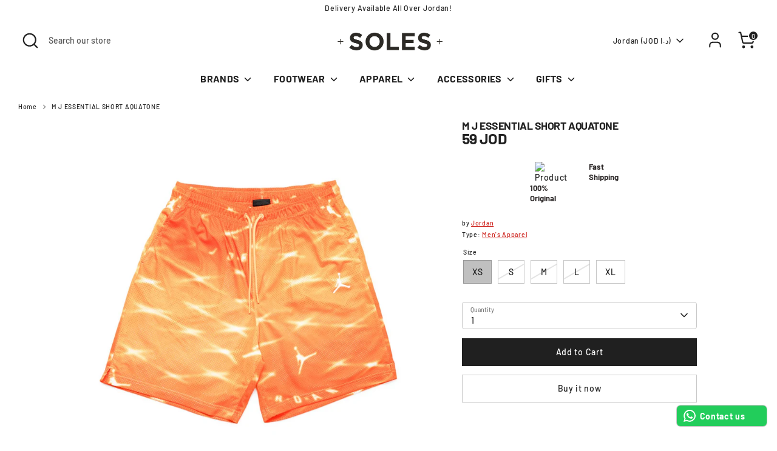

--- FILE ---
content_type: text/html; charset=utf-8
request_url: https://solesstolemysoul.com/products/m-j-essential-short-aquatone-1
body_size: 25661
content:
<!doctype html>
<html class="no-js supports-no-cookies" lang="en">
<head><!--Content in content_for_header -->
<!--LayoutHub-Embed--><link rel="stylesheet" type="text/css" href="data:text/css;base64," media="all">
<!--LH--><!--/LayoutHub-Embed-->


  <!-- Boost 6.1.0 -->
  <meta charset="utf-8" />
<meta name="viewport" content="width=device-width,initial-scale=1.0" />
<meta http-equiv="X-UA-Compatible" content="IE=edge">

<link rel="preconnect" href="https://cdn.shopify.com" crossorigin>
<link rel="preconnect" href="https://fonts.shopify.com" crossorigin>
<link rel="preconnect" href="https://monorail-edge.shopifysvc.com"><link rel="preload" as="font" href="//solesstolemysoul.com/cdn/fonts/barlow/barlow_n5.a193a1990790eba0cc5cca569d23799830e90f07.woff2" type="font/woff2" crossorigin><link rel="preload" as="font" href="//solesstolemysoul.com/cdn/fonts/barlow/barlow_n7.691d1d11f150e857dcbc1c10ef03d825bc378d81.woff2" type="font/woff2" crossorigin><link rel="preload" as="font" href="//solesstolemysoul.com/cdn/fonts/barlow/barlow_n7.691d1d11f150e857dcbc1c10ef03d825bc378d81.woff2" type="font/woff2" crossorigin><link rel="preload" as="font" href="//solesstolemysoul.com/cdn/fonts/barlow/barlow_n7.691d1d11f150e857dcbc1c10ef03d825bc378d81.woff2" type="font/woff2" crossorigin><link rel="preload" href="//solesstolemysoul.com/cdn/shop/t/20/assets/vendor.min.js?v=67207134794593361361694674315" as="script">
<link rel="preload" href="//solesstolemysoul.com/cdn/shop/t/20/assets/theme.js?v=160128600729909535261694674315" as="script"><link rel="canonical" href="https://solesstolemysoul.com/products/m-j-essential-short-aquatone-1" /><link rel="icon" href="//solesstolemysoul.com/cdn/shop/files/IMG_3519_1.jpg?crop=center&height=48&v=1736863521&width=48" type="image/jpg"><meta name="description" content="">

  
  <title>
    M J ESSENTIAL SHORT AQUATONE
    
    
    
      &ndash; SolesStoleMySoul
    
  </title>

  <meta property="og:site_name" content="SolesStoleMySoul">
<meta property="og:url" content="https://solesstolemysoul.com/products/m-j-essential-short-aquatone-1">
<meta property="og:title" content="M J ESSENTIAL SHORT AQUATONE">
<meta property="og:type" content="product">
<meta property="og:description" content="SolesStoleMySoul"><meta property="og:image" content="http://solesstolemysoul.com/cdn/shop/files/air-jordan-aop-short-bright-citrus-white-dx9669-847-apparel_pants-packshots-0_1200x1200.jpg?v=1741252284">
  <meta property="og:image:secure_url" content="https://solesstolemysoul.com/cdn/shop/files/air-jordan-aop-short-bright-citrus-white-dx9669-847-apparel_pants-packshots-0_1200x1200.jpg?v=1741252284">
  <meta property="og:image:width" content="1176">
  <meta property="og:image:height" content="1176"><meta property="og:price:amount" content="59">
  <meta property="og:price:currency" content="JOD"><meta name="twitter:card" content="summary_large_image">
<meta name="twitter:title" content="M J ESSENTIAL SHORT AQUATONE">
<meta name="twitter:description" content="SolesStoleMySoul">

<style>
    @font-face {
  font-family: Barlow;
  font-weight: 700;
  font-style: normal;
  font-display: fallback;
  src: url("//solesstolemysoul.com/cdn/fonts/barlow/barlow_n7.691d1d11f150e857dcbc1c10ef03d825bc378d81.woff2") format("woff2"),
       url("//solesstolemysoul.com/cdn/fonts/barlow/barlow_n7.4fdbb1cb7da0e2c2f88492243ffa2b4f91924840.woff") format("woff");
}

    @font-face {
  font-family: Barlow;
  font-weight: 700;
  font-style: normal;
  font-display: fallback;
  src: url("//solesstolemysoul.com/cdn/fonts/barlow/barlow_n7.691d1d11f150e857dcbc1c10ef03d825bc378d81.woff2") format("woff2"),
       url("//solesstolemysoul.com/cdn/fonts/barlow/barlow_n7.4fdbb1cb7da0e2c2f88492243ffa2b4f91924840.woff") format("woff");
}

    @font-face {
  font-family: Barlow;
  font-weight: 500;
  font-style: normal;
  font-display: fallback;
  src: url("//solesstolemysoul.com/cdn/fonts/barlow/barlow_n5.a193a1990790eba0cc5cca569d23799830e90f07.woff2") format("woff2"),
       url("//solesstolemysoul.com/cdn/fonts/barlow/barlow_n5.ae31c82169b1dc0715609b8cc6a610b917808358.woff") format("woff");
}

    @font-face {
  font-family: Barlow;
  font-weight: 700;
  font-style: normal;
  font-display: fallback;
  src: url("//solesstolemysoul.com/cdn/fonts/barlow/barlow_n7.691d1d11f150e857dcbc1c10ef03d825bc378d81.woff2") format("woff2"),
       url("//solesstolemysoul.com/cdn/fonts/barlow/barlow_n7.4fdbb1cb7da0e2c2f88492243ffa2b4f91924840.woff") format("woff");
}

    @font-face {
  font-family: Barlow;
  font-weight: 500;
  font-style: italic;
  font-display: fallback;
  src: url("//solesstolemysoul.com/cdn/fonts/barlow/barlow_i5.714d58286997b65cd479af615cfa9bb0a117a573.woff2") format("woff2"),
       url("//solesstolemysoul.com/cdn/fonts/barlow/barlow_i5.0120f77e6447d3b5df4bbec8ad8c2d029d87fb21.woff") format("woff");
}

    @font-face {
  font-family: Barlow;
  font-weight: 700;
  font-style: italic;
  font-display: fallback;
  src: url("//solesstolemysoul.com/cdn/fonts/barlow/barlow_i7.50e19d6cc2ba5146fa437a5a7443c76d5d730103.woff2") format("woff2"),
       url("//solesstolemysoul.com/cdn/fonts/barlow/barlow_i7.47e9f98f1b094d912e6fd631cc3fe93d9f40964f.woff") format("woff");
}

    @font-face {
  font-family: Barlow;
  font-weight: 700;
  font-style: normal;
  font-display: fallback;
  src: url("//solesstolemysoul.com/cdn/fonts/barlow/barlow_n7.691d1d11f150e857dcbc1c10ef03d825bc378d81.woff2") format("woff2"),
       url("//solesstolemysoul.com/cdn/fonts/barlow/barlow_n7.4fdbb1cb7da0e2c2f88492243ffa2b4f91924840.woff") format("woff");
}

  </style>

  <link href="//solesstolemysoul.com/cdn/shop/t/20/assets/styles.css?v=159072775109893007151759332798" rel="stylesheet" type="text/css" media="all" />
<script>
    document.documentElement.className = document.documentElement.className.replace('no-js', 'js');
    window.theme = window.theme || {};
    window.slate = window.slate || {};
    theme.moneyFormatWithCodeForProductsPreference = " {{amount_no_decimals}} JOD";
    theme.moneyFormatWithCodeForCartPreference = " {{amount_no_decimals}} JOD";
    theme.moneyFormat = " {{amount_no_decimals}} JOD";
    theme.strings = {
      addToCart: "Add to Cart",
      unavailable: "Unavailable",
      addressError: "Error looking up that address",
      addressNoResults: "No results for that address",
      addressQueryLimit: "You have exceeded the Google API usage limit. Consider upgrading to a \u003ca href=\"https:\/\/developers.google.com\/maps\/premium\/usage-limits\"\u003ePremium Plan\u003c\/a\u003e.",
      authError: "There was a problem authenticating your Google Maps API Key.",
      addingToCart: "Adding",
      addedToCart: "Added",
      productPreorder: "Pre-order",
      addedToCartPopupTitle: "Added:",
      addedToCartPopupItems: "Items",
      addedToCartPopupSubtotal: "Subtotal",
      addedToCartPopupGoToCart: "Checkout",
      cartTermsNotChecked: "You must agree to the terms and conditions before continuing.",
      searchLoading: "Loading",
      searchMoreResults: "See all results",
      searchNoResults: "No results",
      priceFrom: "From",
      quantityTooHigh: "You can only have [[ quantity ]] in your cart",
      onSale: "On Sale",
      soldOut: "Sold Out",
      in_stock: "In stock",
      low_stock: "Low stock",
      only_x_left: "[[ quantity ]] in stock",
      single_unit_available: "1 available",
      x_units_available: "[[ quantity ]] in stock, ready to ship",
      unitPriceSeparator: " \/ ",
      close: "Close",
      cart_shipping_calculator_hide_calculator: "Hide shipping calculator",
      cart_shipping_calculator_title: "Get shipping estimates",
      cart_general_hide_note: "Hide instructions for seller",
      cart_general_show_note: "Add instructions for seller",
      previous: "Previous",
      next: "Next"
    };
    theme.routes = {
      account_login_url: 'https://shopify.com/39611564199/account?locale=en&region_country=JO',
      account_register_url: 'https://shopify.com/39611564199/account?locale=en',
      account_addresses_url: '/account/addresses',
      search_url: '/search',
      cart_url: '/cart',
      cart_add_url: '/cart/add',
      cart_change_url: '/cart/change',
      product_recommendations_url: '/recommendations/products'
    };
    theme.settings = {
      dynamicQtyOpts: true,
      saleLabelEnabled: true,
      soldLabelEnabled: true,
      onAddToCart: "ajax"
    };
  </script><script>window.performance && window.performance.mark && window.performance.mark('shopify.content_for_header.start');</script><meta name="google-site-verification" content="fDjG6z6bUxBOw8Sb08aNQWJ3YzT15O--8caBzFIq-jc">
<meta id="shopify-digital-wallet" name="shopify-digital-wallet" content="/39611564199/digital_wallets/dialog">
<link rel="alternate" hreflang="x-default" href="https://solesstolemysoul.com/products/m-j-essential-short-aquatone-1">
<link rel="alternate" hreflang="en" href="https://solesstolemysoul.com/products/m-j-essential-short-aquatone-1">
<link rel="alternate" hreflang="en-AE" href="https://solesstolemysoul.com/en-ae/products/m-j-essential-short-aquatone-1">
<link rel="alternate" type="application/json+oembed" href="https://solesstolemysoul.com/products/m-j-essential-short-aquatone-1.oembed">
<script async="async" src="/checkouts/internal/preloads.js?locale=en-JO"></script>
<script id="shopify-features" type="application/json">{"accessToken":"4b1127b10f87b8d9cdd3ed7d28f8bbb7","betas":["rich-media-storefront-analytics"],"domain":"solesstolemysoul.com","predictiveSearch":true,"shopId":39611564199,"locale":"en"}</script>
<script>var Shopify = Shopify || {};
Shopify.shop = "solesstolemysoul.myshopify.com";
Shopify.locale = "en";
Shopify.currency = {"active":"JOD","rate":"1.0"};
Shopify.country = "JO";
Shopify.theme = {"name":"BOOST 6.1.0","id":137356607741,"schema_name":"Boost","schema_version":"6.1.0","theme_store_id":863,"role":"main"};
Shopify.theme.handle = "null";
Shopify.theme.style = {"id":null,"handle":null};
Shopify.cdnHost = "solesstolemysoul.com/cdn";
Shopify.routes = Shopify.routes || {};
Shopify.routes.root = "/";</script>
<script type="module">!function(o){(o.Shopify=o.Shopify||{}).modules=!0}(window);</script>
<script>!function(o){function n(){var o=[];function n(){o.push(Array.prototype.slice.apply(arguments))}return n.q=o,n}var t=o.Shopify=o.Shopify||{};t.loadFeatures=n(),t.autoloadFeatures=n()}(window);</script>
<script id="shop-js-analytics" type="application/json">{"pageType":"product"}</script>
<script defer="defer" async type="module" src="//solesstolemysoul.com/cdn/shopifycloud/shop-js/modules/v2/client.init-shop-cart-sync_BN7fPSNr.en.esm.js"></script>
<script defer="defer" async type="module" src="//solesstolemysoul.com/cdn/shopifycloud/shop-js/modules/v2/chunk.common_Cbph3Kss.esm.js"></script>
<script defer="defer" async type="module" src="//solesstolemysoul.com/cdn/shopifycloud/shop-js/modules/v2/chunk.modal_DKumMAJ1.esm.js"></script>
<script type="module">
  await import("//solesstolemysoul.com/cdn/shopifycloud/shop-js/modules/v2/client.init-shop-cart-sync_BN7fPSNr.en.esm.js");
await import("//solesstolemysoul.com/cdn/shopifycloud/shop-js/modules/v2/chunk.common_Cbph3Kss.esm.js");
await import("//solesstolemysoul.com/cdn/shopifycloud/shop-js/modules/v2/chunk.modal_DKumMAJ1.esm.js");

  window.Shopify.SignInWithShop?.initShopCartSync?.({"fedCMEnabled":true,"windoidEnabled":true});

</script>
<script>(function() {
  var isLoaded = false;
  function asyncLoad() {
    if (isLoaded) return;
    isLoaded = true;
    var urls = ["https:\/\/app.layouthub.com\/shopify\/layouthub.js?shop=solesstolemysoul.myshopify.com","https:\/\/cf.storeify.app\/js\/frontend\/scripttag.js?shop=solesstolemysoul.myshopify.com","https:\/\/intg.snapchat.com\/shopify\/shopify-scevent-init.js?id=1fc1700f-e1c8-41a1-bbac-eb3f967acafb\u0026shop=solesstolemysoul.myshopify.com","https:\/\/configs.carthike.com\/carthike.js?shop=solesstolemysoul.myshopify.com","https:\/\/cdn.hextom.com\/js\/eventpromotionbar.js?shop=solesstolemysoul.myshopify.com","https:\/\/icons.good-apps.co\/storage\/js\/goodhl_product_icons-solesstolemysoul.myshopify.com.js?ver=35\u0026shop=solesstolemysoul.myshopify.com","https:\/\/client.spinasale.com\/js\/spin-v3.js?shop=solesstolemysoul.myshopify.com","https:\/\/cdn.pushowl.com\/latest\/sdks\/pushowl-shopify.js?subdomain=solesstolemysoul\u0026environment=production\u0026guid=51d5fa91-70e2-4bb4-9da9-eca839e6470b\u0026shop=solesstolemysoul.myshopify.com"];
    for (var i = 0; i < urls.length; i++) {
      var s = document.createElement('script');
      s.type = 'text/javascript';
      s.async = true;
      s.src = urls[i];
      var x = document.getElementsByTagName('script')[0];
      x.parentNode.insertBefore(s, x);
    }
  };
  if(window.attachEvent) {
    window.attachEvent('onload', asyncLoad);
  } else {
    window.addEventListener('load', asyncLoad, false);
  }
})();</script>
<script id="__st">var __st={"a":39611564199,"offset":7200,"reqid":"5f62b6fc-3a55-4b6f-9acb-8720414fb783-1769975913","pageurl":"solesstolemysoul.com\/products\/m-j-essential-short-aquatone-1","u":"fd576d159e69","p":"product","rtyp":"product","rid":8115672875261};</script>
<script>window.ShopifyPaypalV4VisibilityTracking = true;</script>
<script id="captcha-bootstrap">!function(){'use strict';const t='contact',e='account',n='new_comment',o=[[t,t],['blogs',n],['comments',n],[t,'customer']],c=[[e,'customer_login'],[e,'guest_login'],[e,'recover_customer_password'],[e,'create_customer']],r=t=>t.map((([t,e])=>`form[action*='/${t}']:not([data-nocaptcha='true']) input[name='form_type'][value='${e}']`)).join(','),a=t=>()=>t?[...document.querySelectorAll(t)].map((t=>t.form)):[];function s(){const t=[...o],e=r(t);return a(e)}const i='password',u='form_key',d=['recaptcha-v3-token','g-recaptcha-response','h-captcha-response',i],f=()=>{try{return window.sessionStorage}catch{return}},m='__shopify_v',_=t=>t.elements[u];function p(t,e,n=!1){try{const o=window.sessionStorage,c=JSON.parse(o.getItem(e)),{data:r}=function(t){const{data:e,action:n}=t;return t[m]||n?{data:e,action:n}:{data:t,action:n}}(c);for(const[e,n]of Object.entries(r))t.elements[e]&&(t.elements[e].value=n);n&&o.removeItem(e)}catch(o){console.error('form repopulation failed',{error:o})}}const l='form_type',E='cptcha';function T(t){t.dataset[E]=!0}const w=window,h=w.document,L='Shopify',v='ce_forms',y='captcha';let A=!1;((t,e)=>{const n=(g='f06e6c50-85a8-45c8-87d0-21a2b65856fe',I='https://cdn.shopify.com/shopifycloud/storefront-forms-hcaptcha/ce_storefront_forms_captcha_hcaptcha.v1.5.2.iife.js',D={infoText:'Protected by hCaptcha',privacyText:'Privacy',termsText:'Terms'},(t,e,n)=>{const o=w[L][v],c=o.bindForm;if(c)return c(t,g,e,D).then(n);var r;o.q.push([[t,g,e,D],n]),r=I,A||(h.body.append(Object.assign(h.createElement('script'),{id:'captcha-provider',async:!0,src:r})),A=!0)});var g,I,D;w[L]=w[L]||{},w[L][v]=w[L][v]||{},w[L][v].q=[],w[L][y]=w[L][y]||{},w[L][y].protect=function(t,e){n(t,void 0,e),T(t)},Object.freeze(w[L][y]),function(t,e,n,w,h,L){const[v,y,A,g]=function(t,e,n){const i=e?o:[],u=t?c:[],d=[...i,...u],f=r(d),m=r(i),_=r(d.filter((([t,e])=>n.includes(e))));return[a(f),a(m),a(_),s()]}(w,h,L),I=t=>{const e=t.target;return e instanceof HTMLFormElement?e:e&&e.form},D=t=>v().includes(t);t.addEventListener('submit',(t=>{const e=I(t);if(!e)return;const n=D(e)&&!e.dataset.hcaptchaBound&&!e.dataset.recaptchaBound,o=_(e),c=g().includes(e)&&(!o||!o.value);(n||c)&&t.preventDefault(),c&&!n&&(function(t){try{if(!f())return;!function(t){const e=f();if(!e)return;const n=_(t);if(!n)return;const o=n.value;o&&e.removeItem(o)}(t);const e=Array.from(Array(32),(()=>Math.random().toString(36)[2])).join('');!function(t,e){_(t)||t.append(Object.assign(document.createElement('input'),{type:'hidden',name:u})),t.elements[u].value=e}(t,e),function(t,e){const n=f();if(!n)return;const o=[...t.querySelectorAll(`input[type='${i}']`)].map((({name:t})=>t)),c=[...d,...o],r={};for(const[a,s]of new FormData(t).entries())c.includes(a)||(r[a]=s);n.setItem(e,JSON.stringify({[m]:1,action:t.action,data:r}))}(t,e)}catch(e){console.error('failed to persist form',e)}}(e),e.submit())}));const S=(t,e)=>{t&&!t.dataset[E]&&(n(t,e.some((e=>e===t))),T(t))};for(const o of['focusin','change'])t.addEventListener(o,(t=>{const e=I(t);D(e)&&S(e,y())}));const B=e.get('form_key'),M=e.get(l),P=B&&M;t.addEventListener('DOMContentLoaded',(()=>{const t=y();if(P)for(const e of t)e.elements[l].value===M&&p(e,B);[...new Set([...A(),...v().filter((t=>'true'===t.dataset.shopifyCaptcha))])].forEach((e=>S(e,t)))}))}(h,new URLSearchParams(w.location.search),n,t,e,['guest_login'])})(!0,!0)}();</script>
<script integrity="sha256-4kQ18oKyAcykRKYeNunJcIwy7WH5gtpwJnB7kiuLZ1E=" data-source-attribution="shopify.loadfeatures" defer="defer" src="//solesstolemysoul.com/cdn/shopifycloud/storefront/assets/storefront/load_feature-a0a9edcb.js" crossorigin="anonymous"></script>
<script data-source-attribution="shopify.dynamic_checkout.dynamic.init">var Shopify=Shopify||{};Shopify.PaymentButton=Shopify.PaymentButton||{isStorefrontPortableWallets:!0,init:function(){window.Shopify.PaymentButton.init=function(){};var t=document.createElement("script");t.src="https://solesstolemysoul.com/cdn/shopifycloud/portable-wallets/latest/portable-wallets.en.js",t.type="module",document.head.appendChild(t)}};
</script>
<script data-source-attribution="shopify.dynamic_checkout.buyer_consent">
  function portableWalletsHideBuyerConsent(e){var t=document.getElementById("shopify-buyer-consent"),n=document.getElementById("shopify-subscription-policy-button");t&&n&&(t.classList.add("hidden"),t.setAttribute("aria-hidden","true"),n.removeEventListener("click",e))}function portableWalletsShowBuyerConsent(e){var t=document.getElementById("shopify-buyer-consent"),n=document.getElementById("shopify-subscription-policy-button");t&&n&&(t.classList.remove("hidden"),t.removeAttribute("aria-hidden"),n.addEventListener("click",e))}window.Shopify?.PaymentButton&&(window.Shopify.PaymentButton.hideBuyerConsent=portableWalletsHideBuyerConsent,window.Shopify.PaymentButton.showBuyerConsent=portableWalletsShowBuyerConsent);
</script>
<script>
  function portableWalletsCleanup(e){e&&e.src&&console.error("Failed to load portable wallets script "+e.src);var t=document.querySelectorAll("shopify-accelerated-checkout .shopify-payment-button__skeleton, shopify-accelerated-checkout-cart .wallet-cart-button__skeleton"),e=document.getElementById("shopify-buyer-consent");for(let e=0;e<t.length;e++)t[e].remove();e&&e.remove()}function portableWalletsNotLoadedAsModule(e){e instanceof ErrorEvent&&"string"==typeof e.message&&e.message.includes("import.meta")&&"string"==typeof e.filename&&e.filename.includes("portable-wallets")&&(window.removeEventListener("error",portableWalletsNotLoadedAsModule),window.Shopify.PaymentButton.failedToLoad=e,"loading"===document.readyState?document.addEventListener("DOMContentLoaded",window.Shopify.PaymentButton.init):window.Shopify.PaymentButton.init())}window.addEventListener("error",portableWalletsNotLoadedAsModule);
</script>

<script type="module" src="https://solesstolemysoul.com/cdn/shopifycloud/portable-wallets/latest/portable-wallets.en.js" onError="portableWalletsCleanup(this)" crossorigin="anonymous"></script>
<script nomodule>
  document.addEventListener("DOMContentLoaded", portableWalletsCleanup);
</script>

<link id="shopify-accelerated-checkout-styles" rel="stylesheet" media="screen" href="https://solesstolemysoul.com/cdn/shopifycloud/portable-wallets/latest/accelerated-checkout-backwards-compat.css" crossorigin="anonymous">
<style id="shopify-accelerated-checkout-cart">
        #shopify-buyer-consent {
  margin-top: 1em;
  display: inline-block;
  width: 100%;
}

#shopify-buyer-consent.hidden {
  display: none;
}

#shopify-subscription-policy-button {
  background: none;
  border: none;
  padding: 0;
  text-decoration: underline;
  font-size: inherit;
  cursor: pointer;
}

#shopify-subscription-policy-button::before {
  box-shadow: none;
}

      </style>
<script id="sections-script" data-sections="product-recommendations" defer="defer" src="//solesstolemysoul.com/cdn/shop/t/20/compiled_assets/scripts.js?v=25397"></script>
<script>window.performance && window.performance.mark && window.performance.mark('shopify.content_for_header.end');</script>
<!-- BEGIN app block: shopify://apps/z08-heatmap-and-recording/blocks/app-embed/e14d65f0-50c1-4a53-8c09-1c6c6e7830e9 --> <script>var shopName = "solesstolemysoul.myshopify.com"</script> 
 <script>if (!localStorage.getItem("shop-name")) {localStorage.setItem("shop-name", shopName );}</script> 
 <script src="https://cdnjs.cloudflare.com/ajax/libs/axios/1.0.0/axios.min.js" defer></script> 
 <link rel="stylesheet" href="https://cdn.jsdelivr.net/npm/rrweb@latest/dist/rrweb.min.css"/> 
 <script src="https://cdn.jsdelivr.net/npm/rrweb@latest/dist/rrweb.min.js" defer></script> 
 <link rel="stylesheet" href="https://cdn.jsdelivr.net/npm/rrweb-player@latest/dist/style.css"/> 
 <script src="https://cdnjs.cloudflare.com/ajax/libs/heatmap.js/2.0.2/heatmap.js" defer></script> 
 <script src="https://cdn.jsdelivr.net/npm/rrweb-player@latest/dist/index.js" defer> </script> 
 <script src="https://cdn.shopify.com/extensions/5aae8df0-f94c-414b-bc1a-8684c36a4cfa/z08-heatmap-and-recording-3/assets/getData.js" defer="defer"></script> 
 <link href="//cdn.shopify.com/extensions/5aae8df0-f94c-414b-bc1a-8684c36a4cfa/z08-heatmap-and-recording-3/assets/heatmap.css" rel="stylesheet" type="text/css" media="all" /> 
 <script src="https://cdn.shopify.com/extensions/5aae8df0-f94c-414b-bc1a-8684c36a4cfa/z08-heatmap-and-recording-3/assets/heatmapper.js" defer></script> 
 <script defer>setTimeout(function(){generateCoordMap();}, 3000);</script> 

 <!-- END app block --><!-- BEGIN app block: shopify://apps/vo-product-options/blocks/embed-block/430cbd7b-bd20-4c16-ba41-db6f4c645164 --><script>var bcpo_product={"id":8115672875261,"title":"M J ESSENTIAL SHORT AQUATONE","handle":"m-j-essential-short-aquatone-1","description":"\u003cp\u003e\u003c\/p\u003e","published_at":"2024-11-25T20:42:28+02:00","created_at":"2023-07-13T10:51:17+03:00","vendor":"Jordan","type":"Men's Apparel","tags":["50","BF2024","BF60","Bottoms","EOS","JORDAN","nov2025","S2025","VD","vd15"],"price":5900,"price_min":5900,"price_max":5900,"available":true,"price_varies":false,"compare_at_price":null,"compare_at_price_min":0,"compare_at_price_max":0,"compare_at_price_varies":false,"variants":[{"id":44004680925437,"title":"XS","option1":"XS","option2":null,"option3":null,"sku":"DX9669-847","requires_shipping":true,"taxable":true,"featured_image":null,"available":true,"name":"M J ESSENTIAL SHORT AQUATONE - XS","public_title":"XS","options":["XS"],"price":5900,"weight":0,"compare_at_price":null,"inventory_management":"shopify","barcode":"196156373805","requires_selling_plan":false,"selling_plan_allocations":[]},{"id":44004680958205,"title":"S","option1":"S","option2":null,"option3":null,"sku":"DX9669-847","requires_shipping":true,"taxable":true,"featured_image":null,"available":false,"name":"M J ESSENTIAL SHORT AQUATONE - S","public_title":"S","options":["S"],"price":5900,"weight":0,"compare_at_price":null,"inventory_management":"shopify","barcode":"196156373812","requires_selling_plan":false,"selling_plan_allocations":[]},{"id":44004680990973,"title":"M","option1":"M","option2":null,"option3":null,"sku":"DX9669-847","requires_shipping":true,"taxable":true,"featured_image":null,"available":false,"name":"M J ESSENTIAL SHORT AQUATONE - M","public_title":"M","options":["M"],"price":5900,"weight":0,"compare_at_price":null,"inventory_management":"shopify","barcode":"196156373829","requires_selling_plan":false,"selling_plan_allocations":[]},{"id":44004681023741,"title":"L","option1":"L","option2":null,"option3":null,"sku":"DX9669-847","requires_shipping":true,"taxable":true,"featured_image":null,"available":false,"name":"M J ESSENTIAL SHORT AQUATONE - L","public_title":"L","options":["L"],"price":5900,"weight":0,"compare_at_price":null,"inventory_management":"shopify","barcode":"196156373836","requires_selling_plan":false,"selling_plan_allocations":[]},{"id":44004681056509,"title":"XL","option1":"XL","option2":null,"option3":null,"sku":"DX9669-847","requires_shipping":true,"taxable":true,"featured_image":null,"available":true,"name":"M J ESSENTIAL SHORT AQUATONE - XL","public_title":"XL","options":["XL"],"price":5900,"weight":0,"compare_at_price":null,"inventory_management":"shopify","barcode":"196156373843","requires_selling_plan":false,"selling_plan_allocations":[]}],"images":["\/\/solesstolemysoul.com\/cdn\/shop\/files\/air-jordan-aop-short-bright-citrus-white-dx9669-847-apparel_pants-packshots-0.jpg?v=1741252284"],"featured_image":"\/\/solesstolemysoul.com\/cdn\/shop\/files\/air-jordan-aop-short-bright-citrus-white-dx9669-847-apparel_pants-packshots-0.jpg?v=1741252284","options":["Size"],"media":[{"alt":null,"id":31911300137213,"position":1,"preview_image":{"aspect_ratio":1.0,"height":1176,"width":1176,"src":"\/\/solesstolemysoul.com\/cdn\/shop\/files\/air-jordan-aop-short-bright-citrus-white-dx9669-847-apparel_pants-packshots-0.jpg?v=1741252284"},"aspect_ratio":1.0,"height":1176,"media_type":"image","src":"\/\/solesstolemysoul.com\/cdn\/shop\/files\/air-jordan-aop-short-bright-citrus-white-dx9669-847-apparel_pants-packshots-0.jpg?v=1741252284","width":1176}],"requires_selling_plan":false,"selling_plan_groups":[],"content":"\u003cp\u003e\u003c\/p\u003e"}; bcpo_product.options_with_values = [{"name":"Size","position":1,"values":["XS","S","M","L","XL"]}];  var inventory_quantity = [];inventory_quantity.push(1);inventory_quantity.push(0);inventory_quantity.push(0);inventory_quantity.push(0);inventory_quantity.push(1);if(bcpo_product) { for (var i = 0; i < bcpo_product.variants.length; i += 1) { bcpo_product.variants[i].inventory_quantity = inventory_quantity[i]; }}window.bcpo = window.bcpo || {}; bcpo.cart = {"note":null,"attributes":{},"original_total_price":0,"total_price":0,"total_discount":0,"total_weight":0.0,"item_count":0,"items":[],"requires_shipping":false,"currency":"JOD","items_subtotal_price":0,"cart_level_discount_applications":[],"checkout_charge_amount":0}; bcpo.ogFormData = FormData; bcpo.money_with_currency_format = "{{amount}}0 JOD";bcpo.money_format = " {{amount_no_decimals}} JOD"; if (bcpo_settings) { bcpo_settings.shop_currency = "JOD";} else { var bcpo_settings = {shop_currency: "JOD" }; }</script>


<!-- END app block --><script src="https://cdn.shopify.com/extensions/019c117e-67c0-75d3-bcfa-180390f4e89a/best-custom-product-options-419/assets/best_custom_product_options.js" type="text/javascript" defer="defer"></script>
<link href="https://cdn.shopify.com/extensions/019c117e-67c0-75d3-bcfa-180390f4e89a/best-custom-product-options-419/assets/bcpo-front.css" rel="stylesheet" type="text/css" media="all">
<script src="https://cdn.shopify.com/extensions/019bfd6b-a23a-729e-acc0-0c84d9d859e0/spin-wheel-ea-1131/assets/main-ea-spin.js" type="text/javascript" defer="defer"></script>
<link href="https://cdn.shopify.com/extensions/019bfd6b-a23a-729e-acc0-0c84d9d859e0/spin-wheel-ea-1131/assets/main-ea-spin.css" rel="stylesheet" type="text/css" media="all">
<link href="https://monorail-edge.shopifysvc.com" rel="dns-prefetch">
<script>(function(){if ("sendBeacon" in navigator && "performance" in window) {try {var session_token_from_headers = performance.getEntriesByType('navigation')[0].serverTiming.find(x => x.name == '_s').description;} catch {var session_token_from_headers = undefined;}var session_cookie_matches = document.cookie.match(/_shopify_s=([^;]*)/);var session_token_from_cookie = session_cookie_matches && session_cookie_matches.length === 2 ? session_cookie_matches[1] : "";var session_token = session_token_from_headers || session_token_from_cookie || "";function handle_abandonment_event(e) {var entries = performance.getEntries().filter(function(entry) {return /monorail-edge.shopifysvc.com/.test(entry.name);});if (!window.abandonment_tracked && entries.length === 0) {window.abandonment_tracked = true;var currentMs = Date.now();var navigation_start = performance.timing.navigationStart;var payload = {shop_id: 39611564199,url: window.location.href,navigation_start,duration: currentMs - navigation_start,session_token,page_type: "product"};window.navigator.sendBeacon("https://monorail-edge.shopifysvc.com/v1/produce", JSON.stringify({schema_id: "online_store_buyer_site_abandonment/1.1",payload: payload,metadata: {event_created_at_ms: currentMs,event_sent_at_ms: currentMs}}));}}window.addEventListener('pagehide', handle_abandonment_event);}}());</script>
<script id="web-pixels-manager-setup">(function e(e,d,r,n,o){if(void 0===o&&(o={}),!Boolean(null===(a=null===(i=window.Shopify)||void 0===i?void 0:i.analytics)||void 0===a?void 0:a.replayQueue)){var i,a;window.Shopify=window.Shopify||{};var t=window.Shopify;t.analytics=t.analytics||{};var s=t.analytics;s.replayQueue=[],s.publish=function(e,d,r){return s.replayQueue.push([e,d,r]),!0};try{self.performance.mark("wpm:start")}catch(e){}var l=function(){var e={modern:/Edge?\/(1{2}[4-9]|1[2-9]\d|[2-9]\d{2}|\d{4,})\.\d+(\.\d+|)|Firefox\/(1{2}[4-9]|1[2-9]\d|[2-9]\d{2}|\d{4,})\.\d+(\.\d+|)|Chrom(ium|e)\/(9{2}|\d{3,})\.\d+(\.\d+|)|(Maci|X1{2}).+ Version\/(15\.\d+|(1[6-9]|[2-9]\d|\d{3,})\.\d+)([,.]\d+|)( \(\w+\)|)( Mobile\/\w+|) Safari\/|Chrome.+OPR\/(9{2}|\d{3,})\.\d+\.\d+|(CPU[ +]OS|iPhone[ +]OS|CPU[ +]iPhone|CPU IPhone OS|CPU iPad OS)[ +]+(15[._]\d+|(1[6-9]|[2-9]\d|\d{3,})[._]\d+)([._]\d+|)|Android:?[ /-](13[3-9]|1[4-9]\d|[2-9]\d{2}|\d{4,})(\.\d+|)(\.\d+|)|Android.+Firefox\/(13[5-9]|1[4-9]\d|[2-9]\d{2}|\d{4,})\.\d+(\.\d+|)|Android.+Chrom(ium|e)\/(13[3-9]|1[4-9]\d|[2-9]\d{2}|\d{4,})\.\d+(\.\d+|)|SamsungBrowser\/([2-9]\d|\d{3,})\.\d+/,legacy:/Edge?\/(1[6-9]|[2-9]\d|\d{3,})\.\d+(\.\d+|)|Firefox\/(5[4-9]|[6-9]\d|\d{3,})\.\d+(\.\d+|)|Chrom(ium|e)\/(5[1-9]|[6-9]\d|\d{3,})\.\d+(\.\d+|)([\d.]+$|.*Safari\/(?![\d.]+ Edge\/[\d.]+$))|(Maci|X1{2}).+ Version\/(10\.\d+|(1[1-9]|[2-9]\d|\d{3,})\.\d+)([,.]\d+|)( \(\w+\)|)( Mobile\/\w+|) Safari\/|Chrome.+OPR\/(3[89]|[4-9]\d|\d{3,})\.\d+\.\d+|(CPU[ +]OS|iPhone[ +]OS|CPU[ +]iPhone|CPU IPhone OS|CPU iPad OS)[ +]+(10[._]\d+|(1[1-9]|[2-9]\d|\d{3,})[._]\d+)([._]\d+|)|Android:?[ /-](13[3-9]|1[4-9]\d|[2-9]\d{2}|\d{4,})(\.\d+|)(\.\d+|)|Mobile Safari.+OPR\/([89]\d|\d{3,})\.\d+\.\d+|Android.+Firefox\/(13[5-9]|1[4-9]\d|[2-9]\d{2}|\d{4,})\.\d+(\.\d+|)|Android.+Chrom(ium|e)\/(13[3-9]|1[4-9]\d|[2-9]\d{2}|\d{4,})\.\d+(\.\d+|)|Android.+(UC? ?Browser|UCWEB|U3)[ /]?(15\.([5-9]|\d{2,})|(1[6-9]|[2-9]\d|\d{3,})\.\d+)\.\d+|SamsungBrowser\/(5\.\d+|([6-9]|\d{2,})\.\d+)|Android.+MQ{2}Browser\/(14(\.(9|\d{2,})|)|(1[5-9]|[2-9]\d|\d{3,})(\.\d+|))(\.\d+|)|K[Aa][Ii]OS\/(3\.\d+|([4-9]|\d{2,})\.\d+)(\.\d+|)/},d=e.modern,r=e.legacy,n=navigator.userAgent;return n.match(d)?"modern":n.match(r)?"legacy":"unknown"}(),u="modern"===l?"modern":"legacy",c=(null!=n?n:{modern:"",legacy:""})[u],f=function(e){return[e.baseUrl,"/wpm","/b",e.hashVersion,"modern"===e.buildTarget?"m":"l",".js"].join("")}({baseUrl:d,hashVersion:r,buildTarget:u}),m=function(e){var d=e.version,r=e.bundleTarget,n=e.surface,o=e.pageUrl,i=e.monorailEndpoint;return{emit:function(e){var a=e.status,t=e.errorMsg,s=(new Date).getTime(),l=JSON.stringify({metadata:{event_sent_at_ms:s},events:[{schema_id:"web_pixels_manager_load/3.1",payload:{version:d,bundle_target:r,page_url:o,status:a,surface:n,error_msg:t},metadata:{event_created_at_ms:s}}]});if(!i)return console&&console.warn&&console.warn("[Web Pixels Manager] No Monorail endpoint provided, skipping logging."),!1;try{return self.navigator.sendBeacon.bind(self.navigator)(i,l)}catch(e){}var u=new XMLHttpRequest;try{return u.open("POST",i,!0),u.setRequestHeader("Content-Type","text/plain"),u.send(l),!0}catch(e){return console&&console.warn&&console.warn("[Web Pixels Manager] Got an unhandled error while logging to Monorail."),!1}}}}({version:r,bundleTarget:l,surface:e.surface,pageUrl:self.location.href,monorailEndpoint:e.monorailEndpoint});try{o.browserTarget=l,function(e){var d=e.src,r=e.async,n=void 0===r||r,o=e.onload,i=e.onerror,a=e.sri,t=e.scriptDataAttributes,s=void 0===t?{}:t,l=document.createElement("script"),u=document.querySelector("head"),c=document.querySelector("body");if(l.async=n,l.src=d,a&&(l.integrity=a,l.crossOrigin="anonymous"),s)for(var f in s)if(Object.prototype.hasOwnProperty.call(s,f))try{l.dataset[f]=s[f]}catch(e){}if(o&&l.addEventListener("load",o),i&&l.addEventListener("error",i),u)u.appendChild(l);else{if(!c)throw new Error("Did not find a head or body element to append the script");c.appendChild(l)}}({src:f,async:!0,onload:function(){if(!function(){var e,d;return Boolean(null===(d=null===(e=window.Shopify)||void 0===e?void 0:e.analytics)||void 0===d?void 0:d.initialized)}()){var d=window.webPixelsManager.init(e)||void 0;if(d){var r=window.Shopify.analytics;r.replayQueue.forEach((function(e){var r=e[0],n=e[1],o=e[2];d.publishCustomEvent(r,n,o)})),r.replayQueue=[],r.publish=d.publishCustomEvent,r.visitor=d.visitor,r.initialized=!0}}},onerror:function(){return m.emit({status:"failed",errorMsg:"".concat(f," has failed to load")})},sri:function(e){var d=/^sha384-[A-Za-z0-9+/=]+$/;return"string"==typeof e&&d.test(e)}(c)?c:"",scriptDataAttributes:o}),m.emit({status:"loading"})}catch(e){m.emit({status:"failed",errorMsg:(null==e?void 0:e.message)||"Unknown error"})}}})({shopId: 39611564199,storefrontBaseUrl: "https://solesstolemysoul.com",extensionsBaseUrl: "https://extensions.shopifycdn.com/cdn/shopifycloud/web-pixels-manager",monorailEndpoint: "https://monorail-edge.shopifysvc.com/unstable/produce_batch",surface: "storefront-renderer",enabledBetaFlags: ["2dca8a86"],webPixelsConfigList: [{"id":"535101693","configuration":"{\"config\":\"{\\\"pixel_id\\\":\\\"GT-WVCF6TB\\\",\\\"target_country\\\":\\\"JO\\\",\\\"gtag_events\\\":[{\\\"type\\\":\\\"purchase\\\",\\\"action_label\\\":\\\"MC-452NFDS3EG\\\"},{\\\"type\\\":\\\"page_view\\\",\\\"action_label\\\":\\\"MC-452NFDS3EG\\\"},{\\\"type\\\":\\\"view_item\\\",\\\"action_label\\\":\\\"MC-452NFDS3EG\\\"}],\\\"enable_monitoring_mode\\\":false}\"}","eventPayloadVersion":"v1","runtimeContext":"OPEN","scriptVersion":"b2a88bafab3e21179ed38636efcd8a93","type":"APP","apiClientId":1780363,"privacyPurposes":[],"dataSharingAdjustments":{"protectedCustomerApprovalScopes":["read_customer_address","read_customer_email","read_customer_name","read_customer_personal_data","read_customer_phone"]}},{"id":"186384637","configuration":"{\"pixel_id\":\"863110924508518\",\"pixel_type\":\"facebook_pixel\",\"metaapp_system_user_token\":\"-\"}","eventPayloadVersion":"v1","runtimeContext":"OPEN","scriptVersion":"ca16bc87fe92b6042fbaa3acc2fbdaa6","type":"APP","apiClientId":2329312,"privacyPurposes":["ANALYTICS","MARKETING","SALE_OF_DATA"],"dataSharingAdjustments":{"protectedCustomerApprovalScopes":["read_customer_address","read_customer_email","read_customer_name","read_customer_personal_data","read_customer_phone"]}},{"id":"5832957","configuration":"{\"pixelId\":\"1fc1700f-e1c8-41a1-bbac-eb3f967acafb\"}","eventPayloadVersion":"v1","runtimeContext":"STRICT","scriptVersion":"c119f01612c13b62ab52809eb08154bb","type":"APP","apiClientId":2556259,"privacyPurposes":["ANALYTICS","MARKETING","SALE_OF_DATA"],"dataSharingAdjustments":{"protectedCustomerApprovalScopes":["read_customer_address","read_customer_email","read_customer_name","read_customer_personal_data","read_customer_phone"]}},{"id":"shopify-app-pixel","configuration":"{}","eventPayloadVersion":"v1","runtimeContext":"STRICT","scriptVersion":"0450","apiClientId":"shopify-pixel","type":"APP","privacyPurposes":["ANALYTICS","MARKETING"]},{"id":"shopify-custom-pixel","eventPayloadVersion":"v1","runtimeContext":"LAX","scriptVersion":"0450","apiClientId":"shopify-pixel","type":"CUSTOM","privacyPurposes":["ANALYTICS","MARKETING"]}],isMerchantRequest: false,initData: {"shop":{"name":"SolesStoleMySoul","paymentSettings":{"currencyCode":"JOD"},"myshopifyDomain":"solesstolemysoul.myshopify.com","countryCode":"JO","storefrontUrl":"https:\/\/solesstolemysoul.com"},"customer":null,"cart":null,"checkout":null,"productVariants":[{"price":{"amount":59.0,"currencyCode":"JOD"},"product":{"title":"M J ESSENTIAL SHORT AQUATONE","vendor":"Jordan","id":"8115672875261","untranslatedTitle":"M J ESSENTIAL SHORT AQUATONE","url":"\/products\/m-j-essential-short-aquatone-1","type":"Men's Apparel"},"id":"44004680925437","image":{"src":"\/\/solesstolemysoul.com\/cdn\/shop\/files\/air-jordan-aop-short-bright-citrus-white-dx9669-847-apparel_pants-packshots-0.jpg?v=1741252284"},"sku":"DX9669-847","title":"XS","untranslatedTitle":"XS"},{"price":{"amount":59.0,"currencyCode":"JOD"},"product":{"title":"M J ESSENTIAL SHORT AQUATONE","vendor":"Jordan","id":"8115672875261","untranslatedTitle":"M J ESSENTIAL SHORT AQUATONE","url":"\/products\/m-j-essential-short-aquatone-1","type":"Men's Apparel"},"id":"44004680958205","image":{"src":"\/\/solesstolemysoul.com\/cdn\/shop\/files\/air-jordan-aop-short-bright-citrus-white-dx9669-847-apparel_pants-packshots-0.jpg?v=1741252284"},"sku":"DX9669-847","title":"S","untranslatedTitle":"S"},{"price":{"amount":59.0,"currencyCode":"JOD"},"product":{"title":"M J ESSENTIAL SHORT AQUATONE","vendor":"Jordan","id":"8115672875261","untranslatedTitle":"M J ESSENTIAL SHORT AQUATONE","url":"\/products\/m-j-essential-short-aquatone-1","type":"Men's Apparel"},"id":"44004680990973","image":{"src":"\/\/solesstolemysoul.com\/cdn\/shop\/files\/air-jordan-aop-short-bright-citrus-white-dx9669-847-apparel_pants-packshots-0.jpg?v=1741252284"},"sku":"DX9669-847","title":"M","untranslatedTitle":"M"},{"price":{"amount":59.0,"currencyCode":"JOD"},"product":{"title":"M J ESSENTIAL SHORT AQUATONE","vendor":"Jordan","id":"8115672875261","untranslatedTitle":"M J ESSENTIAL SHORT AQUATONE","url":"\/products\/m-j-essential-short-aquatone-1","type":"Men's Apparel"},"id":"44004681023741","image":{"src":"\/\/solesstolemysoul.com\/cdn\/shop\/files\/air-jordan-aop-short-bright-citrus-white-dx9669-847-apparel_pants-packshots-0.jpg?v=1741252284"},"sku":"DX9669-847","title":"L","untranslatedTitle":"L"},{"price":{"amount":59.0,"currencyCode":"JOD"},"product":{"title":"M J ESSENTIAL SHORT AQUATONE","vendor":"Jordan","id":"8115672875261","untranslatedTitle":"M J ESSENTIAL SHORT AQUATONE","url":"\/products\/m-j-essential-short-aquatone-1","type":"Men's Apparel"},"id":"44004681056509","image":{"src":"\/\/solesstolemysoul.com\/cdn\/shop\/files\/air-jordan-aop-short-bright-citrus-white-dx9669-847-apparel_pants-packshots-0.jpg?v=1741252284"},"sku":"DX9669-847","title":"XL","untranslatedTitle":"XL"}],"purchasingCompany":null},},"https://solesstolemysoul.com/cdn","1d2a099fw23dfb22ep557258f5m7a2edbae",{"modern":"","legacy":""},{"shopId":"39611564199","storefrontBaseUrl":"https:\/\/solesstolemysoul.com","extensionBaseUrl":"https:\/\/extensions.shopifycdn.com\/cdn\/shopifycloud\/web-pixels-manager","surface":"storefront-renderer","enabledBetaFlags":"[\"2dca8a86\"]","isMerchantRequest":"false","hashVersion":"1d2a099fw23dfb22ep557258f5m7a2edbae","publish":"custom","events":"[[\"page_viewed\",{}],[\"product_viewed\",{\"productVariant\":{\"price\":{\"amount\":59.0,\"currencyCode\":\"JOD\"},\"product\":{\"title\":\"M J ESSENTIAL SHORT AQUATONE\",\"vendor\":\"Jordan\",\"id\":\"8115672875261\",\"untranslatedTitle\":\"M J ESSENTIAL SHORT AQUATONE\",\"url\":\"\/products\/m-j-essential-short-aquatone-1\",\"type\":\"Men's Apparel\"},\"id\":\"44004680925437\",\"image\":{\"src\":\"\/\/solesstolemysoul.com\/cdn\/shop\/files\/air-jordan-aop-short-bright-citrus-white-dx9669-847-apparel_pants-packshots-0.jpg?v=1741252284\"},\"sku\":\"DX9669-847\",\"title\":\"XS\",\"untranslatedTitle\":\"XS\"}}]]"});</script><script>
  window.ShopifyAnalytics = window.ShopifyAnalytics || {};
  window.ShopifyAnalytics.meta = window.ShopifyAnalytics.meta || {};
  window.ShopifyAnalytics.meta.currency = 'JOD';
  var meta = {"product":{"id":8115672875261,"gid":"gid:\/\/shopify\/Product\/8115672875261","vendor":"Jordan","type":"Men's Apparel","handle":"m-j-essential-short-aquatone-1","variants":[{"id":44004680925437,"price":5900,"name":"M J ESSENTIAL SHORT AQUATONE - XS","public_title":"XS","sku":"DX9669-847"},{"id":44004680958205,"price":5900,"name":"M J ESSENTIAL SHORT AQUATONE - S","public_title":"S","sku":"DX9669-847"},{"id":44004680990973,"price":5900,"name":"M J ESSENTIAL SHORT AQUATONE - M","public_title":"M","sku":"DX9669-847"},{"id":44004681023741,"price":5900,"name":"M J ESSENTIAL SHORT AQUATONE - L","public_title":"L","sku":"DX9669-847"},{"id":44004681056509,"price":5900,"name":"M J ESSENTIAL SHORT AQUATONE - XL","public_title":"XL","sku":"DX9669-847"}],"remote":false},"page":{"pageType":"product","resourceType":"product","resourceId":8115672875261,"requestId":"5f62b6fc-3a55-4b6f-9acb-8720414fb783-1769975913"}};
  for (var attr in meta) {
    window.ShopifyAnalytics.meta[attr] = meta[attr];
  }
</script>
<script class="analytics">
  (function () {
    var customDocumentWrite = function(content) {
      var jquery = null;

      if (window.jQuery) {
        jquery = window.jQuery;
      } else if (window.Checkout && window.Checkout.$) {
        jquery = window.Checkout.$;
      }

      if (jquery) {
        jquery('body').append(content);
      }
    };

    var hasLoggedConversion = function(token) {
      if (token) {
        return document.cookie.indexOf('loggedConversion=' + token) !== -1;
      }
      return false;
    }

    var setCookieIfConversion = function(token) {
      if (token) {
        var twoMonthsFromNow = new Date(Date.now());
        twoMonthsFromNow.setMonth(twoMonthsFromNow.getMonth() + 2);

        document.cookie = 'loggedConversion=' + token + '; expires=' + twoMonthsFromNow;
      }
    }

    var trekkie = window.ShopifyAnalytics.lib = window.trekkie = window.trekkie || [];
    if (trekkie.integrations) {
      return;
    }
    trekkie.methods = [
      'identify',
      'page',
      'ready',
      'track',
      'trackForm',
      'trackLink'
    ];
    trekkie.factory = function(method) {
      return function() {
        var args = Array.prototype.slice.call(arguments);
        args.unshift(method);
        trekkie.push(args);
        return trekkie;
      };
    };
    for (var i = 0; i < trekkie.methods.length; i++) {
      var key = trekkie.methods[i];
      trekkie[key] = trekkie.factory(key);
    }
    trekkie.load = function(config) {
      trekkie.config = config || {};
      trekkie.config.initialDocumentCookie = document.cookie;
      var first = document.getElementsByTagName('script')[0];
      var script = document.createElement('script');
      script.type = 'text/javascript';
      script.onerror = function(e) {
        var scriptFallback = document.createElement('script');
        scriptFallback.type = 'text/javascript';
        scriptFallback.onerror = function(error) {
                var Monorail = {
      produce: function produce(monorailDomain, schemaId, payload) {
        var currentMs = new Date().getTime();
        var event = {
          schema_id: schemaId,
          payload: payload,
          metadata: {
            event_created_at_ms: currentMs,
            event_sent_at_ms: currentMs
          }
        };
        return Monorail.sendRequest("https://" + monorailDomain + "/v1/produce", JSON.stringify(event));
      },
      sendRequest: function sendRequest(endpointUrl, payload) {
        // Try the sendBeacon API
        if (window && window.navigator && typeof window.navigator.sendBeacon === 'function' && typeof window.Blob === 'function' && !Monorail.isIos12()) {
          var blobData = new window.Blob([payload], {
            type: 'text/plain'
          });

          if (window.navigator.sendBeacon(endpointUrl, blobData)) {
            return true;
          } // sendBeacon was not successful

        } // XHR beacon

        var xhr = new XMLHttpRequest();

        try {
          xhr.open('POST', endpointUrl);
          xhr.setRequestHeader('Content-Type', 'text/plain');
          xhr.send(payload);
        } catch (e) {
          console.log(e);
        }

        return false;
      },
      isIos12: function isIos12() {
        return window.navigator.userAgent.lastIndexOf('iPhone; CPU iPhone OS 12_') !== -1 || window.navigator.userAgent.lastIndexOf('iPad; CPU OS 12_') !== -1;
      }
    };
    Monorail.produce('monorail-edge.shopifysvc.com',
      'trekkie_storefront_load_errors/1.1',
      {shop_id: 39611564199,
      theme_id: 137356607741,
      app_name: "storefront",
      context_url: window.location.href,
      source_url: "//solesstolemysoul.com/cdn/s/trekkie.storefront.c59ea00e0474b293ae6629561379568a2d7c4bba.min.js"});

        };
        scriptFallback.async = true;
        scriptFallback.src = '//solesstolemysoul.com/cdn/s/trekkie.storefront.c59ea00e0474b293ae6629561379568a2d7c4bba.min.js';
        first.parentNode.insertBefore(scriptFallback, first);
      };
      script.async = true;
      script.src = '//solesstolemysoul.com/cdn/s/trekkie.storefront.c59ea00e0474b293ae6629561379568a2d7c4bba.min.js';
      first.parentNode.insertBefore(script, first);
    };
    trekkie.load(
      {"Trekkie":{"appName":"storefront","development":false,"defaultAttributes":{"shopId":39611564199,"isMerchantRequest":null,"themeId":137356607741,"themeCityHash":"14380219676029430585","contentLanguage":"en","currency":"JOD","eventMetadataId":"236c4193-a446-4a66-86f2-e15247543748"},"isServerSideCookieWritingEnabled":true,"monorailRegion":"shop_domain","enabledBetaFlags":["65f19447","b5387b81"]},"Session Attribution":{},"S2S":{"facebookCapiEnabled":true,"source":"trekkie-storefront-renderer","apiClientId":580111}}
    );

    var loaded = false;
    trekkie.ready(function() {
      if (loaded) return;
      loaded = true;

      window.ShopifyAnalytics.lib = window.trekkie;

      var originalDocumentWrite = document.write;
      document.write = customDocumentWrite;
      try { window.ShopifyAnalytics.merchantGoogleAnalytics.call(this); } catch(error) {};
      document.write = originalDocumentWrite;

      window.ShopifyAnalytics.lib.page(null,{"pageType":"product","resourceType":"product","resourceId":8115672875261,"requestId":"5f62b6fc-3a55-4b6f-9acb-8720414fb783-1769975913","shopifyEmitted":true});

      var match = window.location.pathname.match(/checkouts\/(.+)\/(thank_you|post_purchase)/)
      var token = match? match[1]: undefined;
      if (!hasLoggedConversion(token)) {
        setCookieIfConversion(token);
        window.ShopifyAnalytics.lib.track("Viewed Product",{"currency":"JOD","variantId":44004680925437,"productId":8115672875261,"productGid":"gid:\/\/shopify\/Product\/8115672875261","name":"M J ESSENTIAL SHORT AQUATONE - XS","price":"59.000","sku":"DX9669-847","brand":"Jordan","variant":"XS","category":"Men's Apparel","nonInteraction":true,"remote":false},undefined,undefined,{"shopifyEmitted":true});
      window.ShopifyAnalytics.lib.track("monorail:\/\/trekkie_storefront_viewed_product\/1.1",{"currency":"JOD","variantId":44004680925437,"productId":8115672875261,"productGid":"gid:\/\/shopify\/Product\/8115672875261","name":"M J ESSENTIAL SHORT AQUATONE - XS","price":"59.000","sku":"DX9669-847","brand":"Jordan","variant":"XS","category":"Men's Apparel","nonInteraction":true,"remote":false,"referer":"https:\/\/solesstolemysoul.com\/products\/m-j-essential-short-aquatone-1"});
      }
    });


        var eventsListenerScript = document.createElement('script');
        eventsListenerScript.async = true;
        eventsListenerScript.src = "//solesstolemysoul.com/cdn/shopifycloud/storefront/assets/shop_events_listener-3da45d37.js";
        document.getElementsByTagName('head')[0].appendChild(eventsListenerScript);

})();</script>
<script
  defer
  src="https://solesstolemysoul.com/cdn/shopifycloud/perf-kit/shopify-perf-kit-3.1.0.min.js"
  data-application="storefront-renderer"
  data-shop-id="39611564199"
  data-render-region="gcp-us-central1"
  data-page-type="product"
  data-theme-instance-id="137356607741"
  data-theme-name="Boost"
  data-theme-version="6.1.0"
  data-monorail-region="shop_domain"
  data-resource-timing-sampling-rate="10"
  data-shs="true"
  data-shs-beacon="true"
  data-shs-export-with-fetch="true"
  data-shs-logs-sample-rate="1"
  data-shs-beacon-endpoint="https://solesstolemysoul.com/api/collect"
></script>
</head>

<body id="m-j-essential-short-aquatone" class="template-product
 cc-animate-enabled">
  <a class="in-page-link visually-hidden skip-link" href="#MainContent">Skip to content</a>

  <div class="header-group">
    <!-- BEGIN sections: header-group -->
<div id="shopify-section-sections--16876993085693__announcement-bar" class="shopify-section shopify-section-group-header-group"><section class="announcement-bar" style="--text-color: #202020; --background: #ffffff"><div class="announcement-bar__content container">Delivery Available All Over Jordan!</div></section>
</div><div id="shopify-section-sections--16876993085693__header" class="shopify-section shopify-section-group-header-group"><style data-shopify>
  .store-logo--image{
    max-width: 185px;
    width: 185px;
  }

  @media only screen and (max-width: 939px) {
    .store-logo--image {
      width: auto;
    }
  }

  
    .utils__item--search-icon,
    .settings-open-bar--small,
    .utils__right {
      width: calc(50% - (185px / 2));
    }
  
</style>
<div class="site-header docking-header" data-section-id="sections--16876993085693__header" data-section-type="header" role="banner">
    <header class="header-content container">
      <div class="page-header page-width"><div class="docked-mobile-navigation-container">
        <div class="docked-mobile-navigation-container__inner"><div class="utils relative  utils--center">
          <!-- MOBILE BURGER -->
          <button class="btn btn--plain burger-icon js-mobile-menu-icon hide-for-search" aria-label="Toggle menu">
            <svg class="icon icon--stroke-only icon--medium icon--type-menu" fill="none" stroke="currentColor" stroke-linecap="round" stroke-linejoin="round" stroke-width="2" aria-hidden="true" focusable="false" role="presentation" xmlns="http://www.w3.org/2000/svg" viewBox="0 0 24 24"><path d="M4 12h16M4 6h16M4 18h16"></path></svg>
          </button>

            <!-- DESKTOP SEARCH -->
  
  

  <div class="utils__item search-bar desktop-only search-bar--open settings-open-bar desktop-only  settings-open-bar--small"
     data-live-search="true"
     data-live-search-price="false"
     data-live-search-vendor="true"
     data-live-search-meta="true">

  <div class="search-bar__container"
       >
    <button class="btn btn--plain icon--header search-form__icon js-search-form-focus" aria-label="Open Search">
      <svg class="icon icon--stroke-only icon--medium icon--type-search" fill="none" stroke="currentColor" stroke-linecap="round" stroke-linejoin="round" stroke-width="2" aria-hidden="true" focusable="false" role="presentation" xmlns="http://www.w3.org/2000/svg" viewBox="0 0 24 24">
  <g><circle cx="11" cy="11" r="8"></circle><path d="m21 21l-4.35-4.35"></path></g>
</svg>
    </button>
    <span class="icon-fallback-text">Search</span>

    <form class="search-form" action="/search" method="get" role="search" autocomplete="off">
      <input type="hidden" name="type" value="product,query" />
      <input type="hidden" name="options[prefix]" value="last" />
      <label for="open-search-bar " class="label-hidden">
        Search our store
      </label>
      <input type="search"
             name="q"
             id="open-search-bar "
             value=""
             placeholder="Search our store"
             class="search-form__input"
             autocomplete="off"
             autocorrect="off">
      <button type="submit" class="btn btn--plain search-form__button" aria-label="Search">
      </button>
    </form>

    

    <div class="search-bar__results">
    </div>
  </div>
</div>




<!-- LOGO / STORE NAME --><div class="h1 store-logo  hide-for-search  hide-for-search-mobile   store-logo--image store-logo-desktop--center store-logo-mobile--inline" itemscope itemtype="http://schema.org/Organization"><!-- LOGO -->
  <a href="/" itemprop="url" class="site-logo site-header__logo-image">
    <meta itemprop="name" content="SolesStoleMySoul"><img src="//solesstolemysoul.com/cdn/shop/files/Soles_Logo-01_370x.png?v=1736856174" alt="" itemprop="logo" width="370" height="97"></a></div>
<div class="utils__right"><!-- CURRENCY CONVERTER -->
              <div class="utils__item utils__item--currency header-localization header-localization--desktop hide-for-search">
                <form method="post" action="/localization" id="localization_form_desktop-header" accept-charset="UTF-8" class="selectors-form" enctype="multipart/form-data"><input type="hidden" name="form_type" value="localization" /><input type="hidden" name="utf8" value="✓" /><input type="hidden" name="_method" value="put" /><input type="hidden" name="return_to" value="/products/m-j-essential-short-aquatone-1" /><div class="selectors-form__item">
      <div class="visually-hidden" id="country-heading-desktop-header">
        Currency
      </div>

      <div class="disclosure" data-disclosure-country>
        <button type="button" class="disclosure__toggle" aria-expanded="false" aria-controls="country-list-desktop-header" aria-describedby="country-heading-desktop-header" data-disclosure-toggle>
          Jordan (JOD&nbsp;د.ا)
          <span class="disclosure__toggle-arrow" role="presentation"><svg aria-hidden="true" focusable="false" role="presentation" class="icon feather-icon feather-chevron-down" viewBox="0 0 24 24"><path d="M6 9l6 6 6-6"/></svg>
</span>
        </button>
        <ul id="country-list-desktop-header" class="disclosure-list" data-disclosure-list>
          
            <li class="disclosure-list__item disclosure-list__item--current">
              <a class="disclosure-list__option disclosure-option-with-parts" href="#" aria-current="true" data-value="JO" data-disclosure-option>
                <span class="disclosure-option-with-parts__part">Jordan</span> <span class="disclosure-option-with-parts__part">(JOD&nbsp;د.ا)</span>
              </a>
            </li>
            <li class="disclosure-list__item">
              <a class="disclosure-list__option disclosure-option-with-parts" href="#" data-value="SA" data-disclosure-option>
                <span class="disclosure-option-with-parts__part">Saudi Arabia</span> <span class="disclosure-option-with-parts__part">(JOD&nbsp;د.ا)</span>
              </a>
            </li>
            <li class="disclosure-list__item">
              <a class="disclosure-list__option disclosure-option-with-parts" href="#" data-value="AE" data-disclosure-option>
                <span class="disclosure-option-with-parts__part">United Arab Emirates</span> <span class="disclosure-option-with-parts__part">(JOD&nbsp;د.ا)</span>
              </a>
            </li>
            <li class="disclosure-list__item">
              <a class="disclosure-list__option disclosure-option-with-parts" href="#" data-value="US" data-disclosure-option>
                <span class="disclosure-option-with-parts__part">United States</span> <span class="disclosure-option-with-parts__part">(JOD&nbsp;د.ا)</span>
              </a>
            </li></ul>
        <input type="hidden" name="country_code" value="JO" data-disclosure-input/>
      </div>
    </div></form>
              </div><!-- MOBILE SEARCH ICON-->
  <a href="/search" class="plain-link utils__item utils__item--search-icon utils__item--search-inline hide-for-search mobile-only js-search-form-open" aria-label="Search">
    <span class="icon--header">
      <svg class="icon icon--stroke-only icon--medium icon--type-search" fill="none" stroke="currentColor" stroke-linecap="round" stroke-linejoin="round" stroke-width="2" aria-hidden="true" focusable="false" role="presentation" xmlns="http://www.w3.org/2000/svg" viewBox="0 0 24 24">
  <g><circle cx="11" cy="11" r="8"></circle><path d="m21 21l-4.35-4.35"></path></g>
</svg>
    </span>
    <span class="icon-fallback-text">Search</span>
  </a>
              <!-- MOBILE SEARCH -->
  
  

  <div class="utils__item search-bar mobile-only  search-bar--fadein  settings-close-mobile-bar"
     data-live-search="true"
     data-live-search-price="false"
     data-live-search-vendor="true"
     data-live-search-meta="true">

  <div class="search-bar__container">
    <button class="btn btn--plain icon--header search-form__icon js-search-form-open" aria-label="Open Search">
      <svg class="icon icon--stroke-only icon--medium icon--type-search" fill="none" stroke="currentColor" stroke-linecap="round" stroke-linejoin="round" stroke-width="2" aria-hidden="true" focusable="false" role="presentation" xmlns="http://www.w3.org/2000/svg" viewBox="0 0 24 24">
  <g><circle cx="11" cy="11" r="8"></circle><path d="m21 21l-4.35-4.35"></path></g>
</svg>
    </button>
    <span class="icon-fallback-text">Search</span>

    <form class="search-form" action="/search" method="get" role="search" autocomplete="off">
      <input type="hidden" name="type" value="product,query" />
      <input type="hidden" name="options[prefix]" value="last" />
      <label for="open-search-mobile-closed " class="label-hidden">
        Search our store
      </label>
      <input type="search"
             name="q"
             id="open-search-mobile-closed "
             value=""
             placeholder="Search our store"
             class="search-form__input"
             autocomplete="off"
             autocorrect="off">
      <button type="submit" class="btn btn--plain search-form__button" aria-label="Search">
      </button>
    </form>

    
      <button class="btn btn--plain feather-icon icon--header search-form__icon search-form__icon-close js-search-form-close " aria-label="Close">
        <svg aria-hidden="true" focusable="false" role="presentation" class="icon feather-x" viewBox="0 0 24 24"><path d="M18 6L6 18M6 6l12 12"/></svg>
      </button>
      <span class="icon-fallback-text ">Close search</span>
    <div class="search-bar__results">
    </div>

    
  </div>
</div>




<!-- ACCOUNT -->
            
              <div class="utils__item customer-account hide-for-search">
    <a href="/account" class="customer-account__parent-link icon--header" aria-haspopup="true" aria-expanded="false" aria-label="Account"><svg class="icon icon--stroke-only icon--medium icon--type-user" fill="none" stroke="currentColor" stroke-linecap="round" stroke-linejoin="round" stroke-width="2" aria-hidden="true" focusable="false" role="presentation" xmlns="http://www.w3.org/2000/svg" viewBox="0 0 24 24"><g><path d="M19 21v-2a4 4 0 0 0-4-4H9a4 4 0 0 0-4 4v2"></path><circle cx="12" cy="7" r="4"></circle></g></svg></a>
    <ul class="customer-account__menu">
      
        <li class="customer-account__link customer-login">
          <a href="https://shopify.com/39611564199/account?locale=en&region_country=JO">
            Log in
          </a>
        </li>
        <li class="customer-account__link customer-register">
          <a href="https://shopify.com/39611564199/account?locale=en">
          Create an account
          </a>
        </li>
      
    </ul>
  </div>
            

            <!-- CART -->
            
            
            <div class="utils__item header-cart hide-for-search">
              <a href="/cart">
                <span class="icon--header"><svg class="icon icon--stroke-only icon--medium icon--type-shopping-cart" fill="none" stroke="currentColor" stroke-linecap="round" stroke-linejoin="round" stroke-width="2" aria-hidden="true" focusable="false" role="presentation" xmlns="http://www.w3.org/2000/svg" viewBox="0 0 24 24"><g><circle cx="8" cy="21" r="1"></circle><circle cx="19" cy="21" r="1"></circle><path d="M2.05 2.05h2l2.66 12.42a2 2 0 0 0 2 1.58h9.78a2 2 0 0 0 1.95-1.57l1.65-7.43H5.12"></path></g></svg></span>
                <span class="header-cart__count">0</span>
              </a>
              
            </div>
            
          </div>

        </div>

        
        </div>
        </div>
        
      </div>
    </header>

    
    <div class="docked-navigation-container docked-navigation-container--center">
    <div class="docked-navigation-container__inner">
    

    <section class="header-navigation container">
      <nav class="navigation__container page-width ">

        <!-- DOCKED NAV SEARCH CENTER LAYOUT--><div class="docking-header__utils docking-header__center-layout-search">
            <a href="/search" class="plain-link utils__item hide-for-search js-search-form-open" aria-label="Search">
              <span class="icon--header">
                <svg class="icon icon--stroke-only icon--medium icon--type-search" fill="none" stroke="currentColor" stroke-linecap="round" stroke-linejoin="round" stroke-width="2" aria-hidden="true" focusable="false" role="presentation" xmlns="http://www.w3.org/2000/svg" viewBox="0 0 24 24">
  <g><circle cx="11" cy="11" r="8"></circle><path d="m21 21l-4.35-4.35"></path></g>
</svg>
              </span>
              <span class="icon-fallback-text">Search</span>
            </a>
          </div><!-- MOBILE MENU UTILS -->
        <div class="mobile-menu-utils"><!-- MOBILE MENU LOCALIZATION -->
            <div class="utils__item utils__item--currency header-localization header-localization--mobile hide-for-search">
              <form method="post" action="/localization" id="localization_form_mobile-header" accept-charset="UTF-8" class="selectors-form" enctype="multipart/form-data"><input type="hidden" name="form_type" value="localization" /><input type="hidden" name="utf8" value="✓" /><input type="hidden" name="_method" value="put" /><input type="hidden" name="return_to" value="/products/m-j-essential-short-aquatone-1" /><div class="selectors-form__item">
      <div class="visually-hidden" id="country-heading-mobile-header">
        Currency
      </div>

      <div class="disclosure" data-disclosure-country>
        <button type="button" class="disclosure__toggle" aria-expanded="false" aria-controls="country-list-mobile-header" aria-describedby="country-heading-mobile-header" data-disclosure-toggle>
          Jordan (JOD&nbsp;د.ا)
          <span class="disclosure__toggle-arrow" role="presentation"><svg aria-hidden="true" focusable="false" role="presentation" class="icon feather-icon feather-chevron-down" viewBox="0 0 24 24"><path d="M6 9l6 6 6-6"/></svg>
</span>
        </button>
        <ul id="country-list-mobile-header" class="disclosure-list" data-disclosure-list>
          
            <li class="disclosure-list__item disclosure-list__item--current">
              <a class="disclosure-list__option disclosure-option-with-parts" href="#" aria-current="true" data-value="JO" data-disclosure-option>
                <span class="disclosure-option-with-parts__part">Jordan</span> <span class="disclosure-option-with-parts__part">(JOD&nbsp;د.ا)</span>
              </a>
            </li>
            <li class="disclosure-list__item">
              <a class="disclosure-list__option disclosure-option-with-parts" href="#" data-value="SA" data-disclosure-option>
                <span class="disclosure-option-with-parts__part">Saudi Arabia</span> <span class="disclosure-option-with-parts__part">(JOD&nbsp;د.ا)</span>
              </a>
            </li>
            <li class="disclosure-list__item">
              <a class="disclosure-list__option disclosure-option-with-parts" href="#" data-value="AE" data-disclosure-option>
                <span class="disclosure-option-with-parts__part">United Arab Emirates</span> <span class="disclosure-option-with-parts__part">(JOD&nbsp;د.ا)</span>
              </a>
            </li>
            <li class="disclosure-list__item">
              <a class="disclosure-list__option disclosure-option-with-parts" href="#" data-value="US" data-disclosure-option>
                <span class="disclosure-option-with-parts__part">United States</span> <span class="disclosure-option-with-parts__part">(JOD&nbsp;د.ا)</span>
              </a>
            </li></ul>
        <input type="hidden" name="country_code" value="JO" data-disclosure-input/>
      </div>
    </div></form>
            </div><!-- MOBILE MENU CLOSE -->
          <button class="btn btn--plain close-mobile-menu js-close-mobile-menu" aria-label="Close">
            <span class="feather-icon icon--header">
              <svg aria-hidden="true" focusable="false" role="presentation" class="icon feather-x" viewBox="0 0 24 24"><path d="M18 6L6 18M6 6l12 12"/></svg>
            </span>
          </button>
        </div>

        <!-- MOBILE MENU SEARCH BAR -->
        <div class="mobile-menu-search-bar">
          <div class="utils__item search-bar mobile-only  search-bar--fadein mobile-menu-search"
     data-live-search="true"
     data-live-search-price="false"
     data-live-search-vendor="true"
     data-live-search-meta="true">

  <div class="search-bar__container">
    <button class="btn btn--plain icon--header search-form__icon js-search-form-open" aria-label="Open Search">
      <svg class="icon icon--stroke-only icon--medium icon--type-search" fill="none" stroke="currentColor" stroke-linecap="round" stroke-linejoin="round" stroke-width="2" aria-hidden="true" focusable="false" role="presentation" xmlns="http://www.w3.org/2000/svg" viewBox="0 0 24 24">
  <g><circle cx="11" cy="11" r="8"></circle><path d="m21 21l-4.35-4.35"></path></g>
</svg>
    </button>
    <span class="icon-fallback-text">Search</span>

    <form class="search-form" action="/search" method="get" role="search" autocomplete="off">
      <input type="hidden" name="type" value="product,query" />
      <input type="hidden" name="options[prefix]" value="last" />
      <label for="mobile-menu-search" class="label-hidden">
        Search our store
      </label>
      <input type="search"
             name="q"
             id="mobile-menu-search"
             value=""
             placeholder="Search our store"
             class="search-form__input"
             autocomplete="off"
             autocorrect="off">
      <button type="submit" class="btn btn--plain search-form__button" aria-label="Search">
      </button>
    </form>

    
  </div>
</div>



        </div>

        <!-- MOBILE MENU -->
        <ul class="nav mobile-site-nav">
          
            <li class="mobile-site-nav__item">
              <a href="/collections" class="mobile-site-nav__link">
                BRANDS
              </a>
              
                <button class="btn--plain feather-icon mobile-site-nav__icon" aria-label="Open dropdown menu"><svg aria-hidden="true" focusable="false" role="presentation" class="icon feather-icon feather-chevron-down" viewBox="0 0 24 24"><path d="M6 9l6 6 6-6"/></svg>
</button>
              
              
                <ul class="mobile-site-nav__menu">
                  
                    <li class="mobile-site-nav__item">
                      <a href="/collections/frontpage" class="mobile-site-nav__link">
                        A-G
                      </a>
                      
                        <button class="btn--plain feather-icon mobile-site-nav__icon" aria-haspopup="true" aria-expanded="false" aria-label="Open dropdown menu"><svg aria-hidden="true" focusable="false" role="presentation" class="icon feather-icon feather-chevron-down" viewBox="0 0 24 24"><path d="M6 9l6 6 6-6"/></svg>
</button>
                      
                      
                        <ul class="mobile-site-nav__menu">
                          
                            <li class="mobile-site-nav__item">
                              <a href="/collections/alohas" class="mobile-site-nav__link">
                                ALOHAS
                              </a>
                            </li>
                          
                            <li class="mobile-site-nav__item">
                              <a href="/collections/apl" class="mobile-site-nav__link">
                                APL
                              </a>
                            </li>
                          
                            <li class="mobile-site-nav__item">
                              <a href="/collections/axel-arigato" class="mobile-site-nav__link">
                                AXEL ARIGATO
                              </a>
                            </li>
                          
                            <li class="mobile-site-nav__item">
                              <a href="/collections/a-cold-wall" class="mobile-site-nav__link">
                                A-COLD-WALL
                              </a>
                            </li>
                          
                            <li class="mobile-site-nav__item">
                              <a href="/collections/aape" class="mobile-site-nav__link">
                                AAPE
                              </a>
                            </li>
                          
                            <li class="mobile-site-nav__item">
                              <a href="/collections/adidas" class="mobile-site-nav__link">
                                ADIDAS
                              </a>
                            </li>
                          
                            <li class="mobile-site-nav__item">
                              <a href="/collections/alpha-industries" class="mobile-site-nav__link">
                                ALPHA INDUSTRIES
                              </a>
                            </li>
                          
                            <li class="mobile-site-nav__item">
                              <a href="/collections/anti-social-social-club" class="mobile-site-nav__link">
                                ANTI SOCIAL SOCIAL CLUB
                              </a>
                            </li>
                          
                            <li class="mobile-site-nav__item">
                              <a href="/collections/asics" class="mobile-site-nav__link">
                                ASICS
                              </a>
                            </li>
                          
                            <li class="mobile-site-nav__item">
                              <a href="/collections/be-rbrick" class="mobile-site-nav__link">
                                BE@RBRICK
                              </a>
                            </li>
                          
                            <li class="mobile-site-nav__item">
                              <a href="/collections/billionaire-boys-club-1" class="mobile-site-nav__link">
                                BILLIONAIRE BOYS CLUB
                              </a>
                            </li>
                          
                            <li class="mobile-site-nav__item">
                              <a href="/collections/balr" class="mobile-site-nav__link">
                                BALR.
                              </a>
                            </li>
                          
                            <li class="mobile-site-nav__item">
                              <a href="/collections/buff" class="mobile-site-nav__link">
                                BUFF
                              </a>
                            </li>
                          
                            <li class="mobile-site-nav__item">
                              <a href="/collections/cariuma" class="mobile-site-nav__link">
                                CARIUMA
                              </a>
                            </li>
                          
                            <li class="mobile-site-nav__item">
                              <a href="/collections/carhartt" class="mobile-site-nav__link">
                                CARHARTT WIP
                              </a>
                            </li>
                          
                            <li class="mobile-site-nav__item">
                              <a href="/collections/crep-protect" class="mobile-site-nav__link">
                                CREP PROTECT
                              </a>
                            </li>
                          
                            <li class="mobile-site-nav__item">
                              <a href="/collections/domrebel" class="mobile-site-nav__link">
                                DOMREBEL
                              </a>
                            </li>
                          
                            <li class="mobile-site-nav__item">
                              <a href="/collections/essentials" class="mobile-site-nav__link">
                                ESSENTIALS
                              </a>
                            </li>
                          
                            <li class="mobile-site-nav__item">
                              <a href="/collections/fanatics" class="mobile-site-nav__link">
                                FANATICS
                              </a>
                            </li>
                          
                            <li class="mobile-site-nav__item">
                              <a href="/collections/evisu" class="mobile-site-nav__link">
                                EVISU
                              </a>
                            </li>
                          
                            <li class="mobile-site-nav__item">
                              <a href="/collections/fendi" class="mobile-site-nav__link">
                                FENDI
                              </a>
                            </li>
                          
                            <li class="mobile-site-nav__item">
                              <a href="/collections/fingercroxx" class="mobile-site-nav__link">
                                FINGERCROXX
                              </a>
                            </li>
                          
                            <li class="mobile-site-nav__item">
                              <a href="/collections/golden-goose" class="mobile-site-nav__link">
                                GOLDEN GOOSE
                              </a>
                            </li>
                          
                            <li class="mobile-site-nav__item">
                              <a href="/collections/goorin" class="mobile-site-nav__link">
                                GOORIN
                              </a>
                            </li>
                          
                            <li class="mobile-site-nav__item">
                              <a href="/collections/grimey" class="mobile-site-nav__link">
                                GRIMEY
                              </a>
                            </li>
                          
                        </ul>
                      
                    </li>
                  
                    <li class="mobile-site-nav__item">
                      <a href="/collections/frontpage/HOKA" class="mobile-site-nav__link">
                        H-N
                      </a>
                      
                        <button class="btn--plain feather-icon mobile-site-nav__icon" aria-haspopup="true" aria-expanded="false" aria-label="Open dropdown menu"><svg aria-hidden="true" focusable="false" role="presentation" class="icon feather-icon feather-chevron-down" viewBox="0 0 24 24"><path d="M6 9l6 6 6-6"/></svg>
</button>
                      
                      
                        <ul class="mobile-site-nav__menu">
                          
                            <li class="mobile-site-nav__item">
                              <a href="/collections/hoka" class="mobile-site-nav__link">
                                HOKA
                              </a>
                            </li>
                          
                            <li class="mobile-site-nav__item">
                              <a href="/collections/happy-socks" class="mobile-site-nav__link">
                                HAPPY SOCKS
                              </a>
                            </li>
                          
                            <li class="mobile-site-nav__item">
                              <a href="/collections/hydroflask" class="mobile-site-nav__link">
                                Hydroflask
                              </a>
                            </li>
                          
                            <li class="mobile-site-nav__item">
                              <a href="/collections/john-hatter" class="mobile-site-nav__link">
                                JOHN HATTER
                              </a>
                            </li>
                          
                            <li class="mobile-site-nav__item">
                              <a href="/collections/jordan" class="mobile-site-nav__link">
                                JORDAN
                              </a>
                            </li>
                          
                            <li class="mobile-site-nav__item">
                              <a href="/collections/label-44" class="mobile-site-nav__link">
                                LABEL 44
                              </a>
                            </li>
                          
                            <li class="mobile-site-nav__item">
                              <a href="/collections/laboosh" class="mobile-site-nav__link">
                                LABOOSH
                              </a>
                            </li>
                          
                            <li class="mobile-site-nav__item">
                              <a href="/collections/maison-labiche" class="mobile-site-nav__link">
                                MAISON LABICHE
                              </a>
                            </li>
                          
                            <li class="mobile-site-nav__item">
                              <a href="/collections/8-bit-by-mostly-heard-rarely-seen" class="mobile-site-nav__link">
                                MOSTLY HEARD RARELY SEEN 8-BIT
                              </a>
                            </li>
                          
                            <li class="mobile-site-nav__item">
                              <a href="/collections/chinatown-market" class="mobile-site-nav__link">
                                MA®KET
                              </a>
                            </li>
                          
                            <li class="mobile-site-nav__item">
                              <a href="/collections/norda" class="mobile-site-nav__link">
                                NORDA
                              </a>
                            </li>
                          
                            <li class="mobile-site-nav__item">
                              <a href="/collections/nike-1" class="mobile-site-nav__link">
                                NIKE
                              </a>
                            </li>
                          
                            <li class="mobile-site-nav__item">
                              <a href="/collections/new-era" class="mobile-site-nav__link">
                                NEW ERA
                              </a>
                            </li>
                          
                        </ul>
                      
                    </li>
                  
                    <li class="mobile-site-nav__item">
                      <a href="/collections/frontpage" class="mobile-site-nav__link">
                        O-Z
                      </a>
                      
                        <button class="btn--plain feather-icon mobile-site-nav__icon" aria-haspopup="true" aria-expanded="false" aria-label="Open dropdown menu"><svg aria-hidden="true" focusable="false" role="presentation" class="icon feather-icon feather-chevron-down" viewBox="0 0 24 24"><path d="M6 9l6 6 6-6"/></svg>
</button>
                      
                      
                        <ul class="mobile-site-nav__menu">
                          
                            <li class="mobile-site-nav__item">
                              <a href="/collections/on-running-1" class="mobile-site-nav__link">
                                ON
                              </a>
                            </li>
                          
                            <li class="mobile-site-nav__item">
                              <a href="/collections/psycho-bunny" class="mobile-site-nav__link">
                                PSYCHO BUNNY
                              </a>
                            </li>
                          
                            <li class="mobile-site-nav__item">
                              <a href="/collections/rastaclat" class="mobile-site-nav__link">
                                RASTACLAT
                              </a>
                            </li>
                          
                            <li class="mobile-site-nav__item">
                              <a href="/collections/stanley" class="mobile-site-nav__link">
                                STANLEY
                              </a>
                            </li>
                          
                            <li class="mobile-site-nav__item">
                              <a href="/collections/this-is-never-that" class="mobile-site-nav__link">
                                THIS IS NEVER THAT
                              </a>
                            </li>
                          
                            <li class="mobile-site-nav__item">
                              <a href="/collections/thegivingmovement" class="mobile-site-nav__link">
                                THEGIVINGMOVEMENT
                              </a>
                            </li>
                          
                            <li class="mobile-site-nav__item">
                              <a href="/collections/ugg" class="mobile-site-nav__link">
                                UGG
                              </a>
                            </li>
                          
                            <li class="mobile-site-nav__item">
                              <a href="/collections/veja" class="mobile-site-nav__link">
                                VEJA
                              </a>
                            </li>
                          
                            <li class="mobile-site-nav__item">
                              <a href="/collections/vivo-barefoot" class="mobile-site-nav__link">
                                VIVO
                              </a>
                            </li>
                          
                            <li class="mobile-site-nav__item">
                              <a href="/collections/victorinox" class="mobile-site-nav__link">
                                VICTORINOX
                              </a>
                            </li>
                          
                        </ul>
                      
                    </li>
                  
                    <li class="mobile-site-nav__item">
                      <a href="/collections/soles" class="mobile-site-nav__link">
                        +SOLES+
                      </a>
                      
                      
                    </li>
                  
                </ul>
              
            </li>
          
            <li class="mobile-site-nav__item">
              <a href="/collections/footwear" class="mobile-site-nav__link">
                FOOTWEAR
              </a>
              
                <button class="btn--plain feather-icon mobile-site-nav__icon" aria-label="Open dropdown menu"><svg aria-hidden="true" focusable="false" role="presentation" class="icon feather-icon feather-chevron-down" viewBox="0 0 24 24"><path d="M6 9l6 6 6-6"/></svg>
</button>
              
              
                <ul class="mobile-site-nav__menu">
                  
                    <li class="mobile-site-nav__item">
                      <a href="/collections/mens-footwear" class="mobile-site-nav__link">
                        MEN
                      </a>
                      
                      
                    </li>
                  
                    <li class="mobile-site-nav__item">
                      <a href="/collections/womens-footwear" class="mobile-site-nav__link">
                        WOMEN
                      </a>
                      
                      
                    </li>
                  
                    <li class="mobile-site-nav__item">
                      <a href="/collections/kids-footwear" class="mobile-site-nav__link">
                        KIDS
                      </a>
                      
                      
                    </li>
                  
                </ul>
              
            </li>
          
            <li class="mobile-site-nav__item">
              <a href="/collections/apparel" class="mobile-site-nav__link">
                APPAREL
              </a>
              
                <button class="btn--plain feather-icon mobile-site-nav__icon" aria-label="Open dropdown menu"><svg aria-hidden="true" focusable="false" role="presentation" class="icon feather-icon feather-chevron-down" viewBox="0 0 24 24"><path d="M6 9l6 6 6-6"/></svg>
</button>
              
              
                <ul class="mobile-site-nav__menu">
                  
                    <li class="mobile-site-nav__item">
                      <a href="/collections/apparel-men" class="mobile-site-nav__link">
                        MEN
                      </a>
                      
                        <button class="btn--plain feather-icon mobile-site-nav__icon" aria-haspopup="true" aria-expanded="false" aria-label="Open dropdown menu"><svg aria-hidden="true" focusable="false" role="presentation" class="icon feather-icon feather-chevron-down" viewBox="0 0 24 24"><path d="M6 9l6 6 6-6"/></svg>
</button>
                      
                      
                        <ul class="mobile-site-nav__menu">
                          
                            <li class="mobile-site-nav__item">
                              <a href="/collections/tops-men" class="mobile-site-nav__link">
                                TOPS
                              </a>
                            </li>
                          
                            <li class="mobile-site-nav__item">
                              <a href="/collections/bottoms-men" class="mobile-site-nav__link">
                                BOTTOMS
                              </a>
                            </li>
                          
                        </ul>
                      
                    </li>
                  
                    <li class="mobile-site-nav__item">
                      <a href="/collections/apparel-women" class="mobile-site-nav__link">
                        WOMEN
                      </a>
                      
                        <button class="btn--plain feather-icon mobile-site-nav__icon" aria-haspopup="true" aria-expanded="false" aria-label="Open dropdown menu"><svg aria-hidden="true" focusable="false" role="presentation" class="icon feather-icon feather-chevron-down" viewBox="0 0 24 24"><path d="M6 9l6 6 6-6"/></svg>
</button>
                      
                      
                        <ul class="mobile-site-nav__menu">
                          
                            <li class="mobile-site-nav__item">
                              <a href="/collections/tops-women" class="mobile-site-nav__link">
                                TOPS
                              </a>
                            </li>
                          
                            <li class="mobile-site-nav__item">
                              <a href="/collections/bottoms-women" class="mobile-site-nav__link">
                                BOTTOMS
                              </a>
                            </li>
                          
                        </ul>
                      
                    </li>
                  
                    <li class="mobile-site-nav__item">
                      <a href="/collections/unisex-apparels" class="mobile-site-nav__link">
                        UNISEX
                      </a>
                      
                      
                    </li>
                  
                    <li class="mobile-site-nav__item">
                      <a href="/collections/apparel-kids" class="mobile-site-nav__link">
                        KIDS
                      </a>
                      
                        <button class="btn--plain feather-icon mobile-site-nav__icon" aria-haspopup="true" aria-expanded="false" aria-label="Open dropdown menu"><svg aria-hidden="true" focusable="false" role="presentation" class="icon feather-icon feather-chevron-down" viewBox="0 0 24 24"><path d="M6 9l6 6 6-6"/></svg>
</button>
                      
                      
                        <ul class="mobile-site-nav__menu">
                          
                            <li class="mobile-site-nav__item">
                              <a href="/collections/tops-kids" class="mobile-site-nav__link">
                                TOPS
                              </a>
                            </li>
                          
                            <li class="mobile-site-nav__item">
                              <a href="/collections/kids-bottoms" class="mobile-site-nav__link">
                                BOTTOMS
                              </a>
                            </li>
                          
                        </ul>
                      
                    </li>
                  
                    <li class="mobile-site-nav__item">
                      <a href="/collections/apparel" class="mobile-site-nav__link">
                        ALL APPAREL
                      </a>
                      
                      
                    </li>
                  
                </ul>
              
            </li>
          
            <li class="mobile-site-nav__item">
              <a href="/collections/accessories" class="mobile-site-nav__link">
                ACCESSORIES
              </a>
              
                <button class="btn--plain feather-icon mobile-site-nav__icon" aria-label="Open dropdown menu"><svg aria-hidden="true" focusable="false" role="presentation" class="icon feather-icon feather-chevron-down" viewBox="0 0 24 24"><path d="M6 9l6 6 6-6"/></svg>
</button>
              
              
                <ul class="mobile-site-nav__menu">
                  
                    <li class="mobile-site-nav__item">
                      <a href="/collections/headwear" class="mobile-site-nav__link">
                        CAPS & HEADWEAR
                      </a>
                      
                      
                    </li>
                  
                    <li class="mobile-site-nav__item">
                      <a href="/" class="mobile-site-nav__link">
                        FRAGRANCES
                      </a>
                      
                      
                    </li>
                  
                    <li class="mobile-site-nav__item">
                      <a href="/collections/sneaker-care" class="mobile-site-nav__link">
                        SNEAKER CARE
                      </a>
                      
                      
                    </li>
                  
                    <li class="mobile-site-nav__item">
                      <a href="/collections/socks" class="mobile-site-nav__link">
                        SOCKS
                      </a>
                      
                      
                    </li>
                  
                    <li class="mobile-site-nav__item">
                      <a href="/collections/other" class="mobile-site-nav__link">
                        OTHER
                      </a>
                      
                      
                    </li>
                  
                </ul>
              
            </li>
          
            <li class="mobile-site-nav__item">
              <a href="/collections/gifts" class="mobile-site-nav__link">
                GIFTS
              </a>
              
                <button class="btn--plain feather-icon mobile-site-nav__icon" aria-label="Open dropdown menu"><svg aria-hidden="true" focusable="false" role="presentation" class="icon feather-icon feather-chevron-down" viewBox="0 0 24 24"><path d="M6 9l6 6 6-6"/></svg>
</button>
              
              
                <ul class="mobile-site-nav__menu">
                  
                    <li class="mobile-site-nav__item">
                      <a href="/collections/gifts" class="mobile-site-nav__link">
                        GIFTS BY PRICE
                      </a>
                      
                        <button class="btn--plain feather-icon mobile-site-nav__icon" aria-haspopup="true" aria-expanded="false" aria-label="Open dropdown menu"><svg aria-hidden="true" focusable="false" role="presentation" class="icon feather-icon feather-chevron-down" viewBox="0 0 24 24"><path d="M6 9l6 6 6-6"/></svg>
</button>
                      
                      
                        <ul class="mobile-site-nav__menu">
                          
                            <li class="mobile-site-nav__item">
                              <a href="/collections/gifts-under-100-jod" class="mobile-site-nav__link">
                                under 100 JOD
                              </a>
                            </li>
                          
                            <li class="mobile-site-nav__item">
                              <a href="/collections/gifts-under-200-jod" class="mobile-site-nav__link">
                                under 200 JOD
                              </a>
                            </li>
                          
                            <li class="mobile-site-nav__item">
                              <a href="/collections/gifts-under-300-jod" class="mobile-site-nav__link">
                                under 300 JOD
                              </a>
                            </li>
                          
                        </ul>
                      
                    </li>
                  
                    <li class="mobile-site-nav__item">
                      <a href="/collections/gifts-for-him" class="mobile-site-nav__link">
                        GIFTS FOR HIM
                      </a>
                      
                      
                    </li>
                  
                    <li class="mobile-site-nav__item">
                      <a href="/collections/gifts-for-her" class="mobile-site-nav__link">
                        GIFTS FOR HER
                      </a>
                      
                      
                    </li>
                  
                    <li class="mobile-site-nav__item">
                      <a href="/collections/gifts-for-kids" class="mobile-site-nav__link">
                        GIFTS FOR KIDS
                      </a>
                      
                      
                    </li>
                  
                    <li class="mobile-site-nav__item">
                      <a href="/collections/gifts-for-everyone" class="mobile-site-nav__link">
                        GIFTS FOR EVERYONE!
                      </a>
                      
                      
                    </li>
                  
                </ul>
              
            </li>
          
        </ul>

        <div class="header-social-icons">
          

  <div class="social-links ">
    <ul class="social-links__list">
      
      
      
        <li><a aria-label="Instagram" class="instagram" target="_blank" rel="noopener" href="https://www.instagram.com/solesstolemysoul/"><svg aria-hidden="true" focusable="false" role="presentation" class="icon svg-instagram" viewBox="0 0 24 24"><path d="M12 0C8.74 0 8.333.015 7.053.072 5.775.132 4.905.333 4.14.63c-.789.306-1.459.717-2.126 1.384S.935 3.35.63 4.14C.333 4.905.131 5.775.072 7.053.012 8.333 0 8.74 0 12s.015 3.667.072 4.947c.06 1.277.261 2.148.558 2.913a5.885 5.885 0 0 0 1.384 2.126A5.868 5.868 0 0 0 4.14 23.37c.766.296 1.636.499 2.913.558C8.333 23.988 8.74 24 12 24s3.667-.015 4.947-.072c1.277-.06 2.148-.262 2.913-.558a5.898 5.898 0 0 0 2.126-1.384 5.86 5.86 0 0 0 1.384-2.126c.296-.765.499-1.636.558-2.913.06-1.28.072-1.687.072-4.947s-.015-3.667-.072-4.947c-.06-1.277-.262-2.149-.558-2.913a5.89 5.89 0 0 0-1.384-2.126A5.847 5.847 0 0 0 19.86.63c-.765-.297-1.636-.499-2.913-.558C15.667.012 15.26 0 12 0zm0 2.16c3.203 0 3.585.016 4.85.071 1.17.055 1.805.249 2.227.415.562.217.96.477 1.382.896.419.42.679.819.896 1.381.164.422.36 1.057.413 2.227.057 1.266.07 1.646.07 4.85s-.015 3.585-.074 4.85c-.061 1.17-.256 1.805-.421 2.227a3.81 3.81 0 0 1-.899 1.382 3.744 3.744 0 0 1-1.38.896c-.42.164-1.065.36-2.235.413-1.274.057-1.649.07-4.859.07-3.211 0-3.586-.015-4.859-.074-1.171-.061-1.816-.256-2.236-.421a3.716 3.716 0 0 1-1.379-.899 3.644 3.644 0 0 1-.9-1.38c-.165-.42-.359-1.065-.42-2.235-.045-1.26-.061-1.649-.061-4.844 0-3.196.016-3.586.061-4.861.061-1.17.255-1.814.42-2.234.21-.57.479-.96.9-1.381.419-.419.81-.689 1.379-.898.42-.166 1.051-.361 2.221-.421 1.275-.045 1.65-.06 4.859-.06l.045.03zm0 3.678a6.162 6.162 0 1 0 0 12.324 6.162 6.162 0 1 0 0-12.324zM12 16c-2.21 0-4-1.79-4-4s1.79-4 4-4 4 1.79 4 4-1.79 4-4 4zm7.846-10.405a1.441 1.441 0 0 1-2.88 0 1.44 1.44 0 0 1 2.88 0z"/></svg></a></li>
      
      
      
        <li><a aria-label="Tiktok" class="tiktok" target="_blank" rel="noopener" href="https://www.tiktok.com/@solesstolemysoul"><svg class="icon svg-tiktok" width="15" height="16" viewBox="0 0 15 16" fill="none" xmlns="http://www.w3.org/2000/svg"><path fill="currentColor" d="M7.63849 0.0133333C8.51182 0 9.37849 0.00666667 10.2452 0C10.2985 1.02 10.6652 2.06 11.4118 2.78C12.1585 3.52 13.2118 3.86 14.2385 3.97333V6.66C13.2785 6.62667 12.3118 6.42667 11.4385 6.01333C11.0585 5.84 10.7052 5.62 10.3585 5.39333C10.3518 7.34 10.3652 9.28667 10.3452 11.2267C10.2918 12.16 9.98516 13.0867 9.44516 13.8533C8.57183 15.1333 7.05849 15.9667 5.50516 15.9933C4.55183 16.0467 3.59849 15.7867 2.78516 15.3067C1.43849 14.5133 0.491825 13.06 0.351825 11.5C0.338492 11.1667 0.331825 10.8333 0.345158 10.5067C0.465158 9.24 1.09183 8.02667 2.06516 7.2C3.17183 6.24 4.71849 5.78 6.16516 6.05333C6.17849 7.04 6.13849 8.02667 6.13849 9.01333C5.47849 8.8 4.70516 8.86 4.12516 9.26C3.70516 9.53333 3.38516 9.95333 3.21849 10.4267C3.07849 10.7667 3.11849 11.14 3.12516 11.5C3.28516 12.5933 4.33849 13.5133 5.45849 13.4133C6.20516 13.4067 6.91849 12.9733 7.30516 12.34C7.43182 12.12 7.57182 11.8933 7.57849 11.6333C7.64516 10.44 7.61849 9.25333 7.62516 8.06C7.63182 5.37333 7.61849 2.69333 7.63849 0.0133333Z"></path></svg>
</a></li>
      
      
      
      
      
      
      
      
      
      
      
      

      
    </ul>
  </div>


        </div>

        <!-- MAIN MENU -->
        <ul class="nav site-nav  site-nav--center">
          

<li class="site-nav__item site-nav__item--has-dropdown
                        
                        site-nav__item--megadropdown">
                <a href="/collections" class="site-nav__link" aria-haspopup="true" aria-expanded="false">
                  BRANDS
                  <span class="feather-icon site-nav__icon"><svg aria-hidden="true" focusable="false" role="presentation" class="icon feather-icon feather-chevron-down" viewBox="0 0 24 24"><path d="M6 9l6 6 6-6"/></svg>
</span>
                </a>
                  <div class="site-nav__dropdown js-mobile-menu-dropdown mega-dropdown container">
                    <div class="page-width">
                      

                      <ul class="mega-dropdown__container grid grid--uniform">
                        
                          <li class="mega-dropdown__item grid__item one-quarter ">
                            <a href="/collections/frontpage" class="site-nav__link site-nav__dropdown-heading">A-G</a>
                            <div class="site-nav__submenu">
                              <ul class="site-nav__submenu-container">
                                
                                  
                                  <li class="mega-dropdown__subitem">
                                    <a href="/collections/alohas" class="site-nav__link site-nav__dropdown-link">ALOHAS</a>
                                  </li>
                                
                                  
                                  <li class="mega-dropdown__subitem">
                                    <a href="/collections/apl" class="site-nav__link site-nav__dropdown-link">APL</a>
                                  </li>
                                
                                  
                                  <li class="mega-dropdown__subitem">
                                    <a href="/collections/axel-arigato" class="site-nav__link site-nav__dropdown-link">AXEL ARIGATO</a>
                                  </li>
                                
                                  
                                  <li class="mega-dropdown__subitem">
                                    <a href="/collections/a-cold-wall" class="site-nav__link site-nav__dropdown-link">A-COLD-WALL</a>
                                  </li>
                                
                                  
                                  <li class="mega-dropdown__subitem">
                                    <a href="/collections/aape" class="site-nav__link site-nav__dropdown-link">AAPE</a>
                                  </li>
                                
                                  
                                  <li class="mega-dropdown__subitem">
                                    <a href="/collections/adidas" class="site-nav__link site-nav__dropdown-link">ADIDAS</a>
                                  </li>
                                
                                  
                                  <li class="mega-dropdown__subitem">
                                    <a href="/collections/alpha-industries" class="site-nav__link site-nav__dropdown-link">ALPHA INDUSTRIES</a>
                                  </li>
                                
                                  
                                  <li class="mega-dropdown__subitem">
                                    <a href="/collections/anti-social-social-club" class="site-nav__link site-nav__dropdown-link">ANTI SOCIAL SOCIAL CLUB</a>
                                  </li>
                                
                                  
                                  <li class="mega-dropdown__subitem">
                                    <a href="/collections/asics" class="site-nav__link site-nav__dropdown-link">ASICS</a>
                                  </li>
                                
                                  
                                  <li class="mega-dropdown__subitem">
                                    <a href="/collections/be-rbrick" class="site-nav__link site-nav__dropdown-link">BE@RBRICK</a>
                                  </li>
                                
                                  
                                  <li class="mega-dropdown__subitem">
                                    <a href="/collections/billionaire-boys-club-1" class="site-nav__link site-nav__dropdown-link">BILLIONAIRE BOYS CLUB</a>
                                  </li>
                                
                                  
                                  <li class="mega-dropdown__subitem">
                                    <a href="/collections/balr" class="site-nav__link site-nav__dropdown-link">BALR.</a>
                                  </li>
                                
                                  
                                  <li class="mega-dropdown__subitem">
                                    <a href="/collections/buff" class="site-nav__link site-nav__dropdown-link">BUFF</a>
                                  </li>
                                
                                  
                                  <li class="mega-dropdown__subitem">
                                    <a href="/collections/cariuma" class="site-nav__link site-nav__dropdown-link">CARIUMA</a>
                                  </li>
                                
                                  
                                  <li class="mega-dropdown__subitem">
                                    <a href="/collections/carhartt" class="site-nav__link site-nav__dropdown-link">CARHARTT WIP</a>
                                  </li>
                                
                                  
                                  <li class="mega-dropdown__subitem">
                                    <a href="/collections/crep-protect" class="site-nav__link site-nav__dropdown-link">CREP PROTECT</a>
                                  </li>
                                
                                  
                                  <li class="mega-dropdown__subitem">
                                    <a href="/collections/domrebel" class="site-nav__link site-nav__dropdown-link">DOMREBEL</a>
                                  </li>
                                
                                  
                                  <li class="mega-dropdown__subitem">
                                    <a href="/collections/essentials" class="site-nav__link site-nav__dropdown-link">ESSENTIALS</a>
                                  </li>
                                
                                  
                                  <li class="mega-dropdown__subitem">
                                    <a href="/collections/fanatics" class="site-nav__link site-nav__dropdown-link">FANATICS</a>
                                  </li>
                                
                                  
                                  <li class="mega-dropdown__subitem">
                                    <a href="/collections/evisu" class="site-nav__link site-nav__dropdown-link">EVISU</a>
                                  </li>
                                
                                  
                                  <li class="mega-dropdown__subitem">
                                    <a href="/collections/fendi" class="site-nav__link site-nav__dropdown-link">FENDI</a>
                                  </li>
                                
                                  
                                  <li class="mega-dropdown__subitem">
                                    <a href="/collections/fingercroxx" class="site-nav__link site-nav__dropdown-link">FINGERCROXX</a>
                                  </li>
                                
                                  
                                  <li class="mega-dropdown__subitem">
                                    <a href="/collections/golden-goose" class="site-nav__link site-nav__dropdown-link">GOLDEN GOOSE</a>
                                  </li>
                                
                                  
                                  <li class="mega-dropdown__subitem">
                                    <a href="/collections/goorin" class="site-nav__link site-nav__dropdown-link">GOORIN</a>
                                  </li>
                                
                                  
                                  <li class="mega-dropdown__subitem">
                                    <a href="/collections/grimey" class="site-nav__link site-nav__dropdown-link">GRIMEY</a>
                                  </li>
                                
                              </ul>
                            </div>
                          </li>
                        
                          <li class="mega-dropdown__item grid__item one-quarter ">
                            <a href="/collections/frontpage/HOKA" class="site-nav__link site-nav__dropdown-heading">H-N</a>
                            <div class="site-nav__submenu">
                              <ul class="site-nav__submenu-container">
                                
                                  
                                  <li class="mega-dropdown__subitem">
                                    <a href="/collections/hoka" class="site-nav__link site-nav__dropdown-link">HOKA</a>
                                  </li>
                                
                                  
                                  <li class="mega-dropdown__subitem">
                                    <a href="/collections/happy-socks" class="site-nav__link site-nav__dropdown-link">HAPPY SOCKS</a>
                                  </li>
                                
                                  
                                  <li class="mega-dropdown__subitem">
                                    <a href="/collections/hydroflask" class="site-nav__link site-nav__dropdown-link">Hydroflask</a>
                                  </li>
                                
                                  
                                  <li class="mega-dropdown__subitem">
                                    <a href="/collections/john-hatter" class="site-nav__link site-nav__dropdown-link">JOHN HATTER</a>
                                  </li>
                                
                                  
                                  <li class="mega-dropdown__subitem">
                                    <a href="/collections/jordan" class="site-nav__link site-nav__dropdown-link">JORDAN</a>
                                  </li>
                                
                                  
                                  <li class="mega-dropdown__subitem">
                                    <a href="/collections/label-44" class="site-nav__link site-nav__dropdown-link">LABEL 44</a>
                                  </li>
                                
                                  
                                  <li class="mega-dropdown__subitem">
                                    <a href="/collections/laboosh" class="site-nav__link site-nav__dropdown-link">LABOOSH</a>
                                  </li>
                                
                                  
                                  <li class="mega-dropdown__subitem">
                                    <a href="/collections/maison-labiche" class="site-nav__link site-nav__dropdown-link">MAISON LABICHE</a>
                                  </li>
                                
                                  
                                  <li class="mega-dropdown__subitem">
                                    <a href="/collections/8-bit-by-mostly-heard-rarely-seen" class="site-nav__link site-nav__dropdown-link">MOSTLY HEARD RARELY SEEN 8-BIT</a>
                                  </li>
                                
                                  
                                  <li class="mega-dropdown__subitem">
                                    <a href="/collections/chinatown-market" class="site-nav__link site-nav__dropdown-link">MA®KET</a>
                                  </li>
                                
                                  
                                  <li class="mega-dropdown__subitem">
                                    <a href="/collections/norda" class="site-nav__link site-nav__dropdown-link">NORDA</a>
                                  </li>
                                
                                  
                                  <li class="mega-dropdown__subitem">
                                    <a href="/collections/nike-1" class="site-nav__link site-nav__dropdown-link">NIKE</a>
                                  </li>
                                
                                  
                                  <li class="mega-dropdown__subitem">
                                    <a href="/collections/new-era" class="site-nav__link site-nav__dropdown-link">NEW ERA</a>
                                  </li>
                                
                              </ul>
                            </div>
                          </li>
                        
                          <li class="mega-dropdown__item grid__item one-quarter ">
                            <a href="/collections/frontpage" class="site-nav__link site-nav__dropdown-heading">O-Z</a>
                            <div class="site-nav__submenu">
                              <ul class="site-nav__submenu-container">
                                
                                  
                                  <li class="mega-dropdown__subitem">
                                    <a href="/collections/on-running-1" class="site-nav__link site-nav__dropdown-link">ON</a>
                                  </li>
                                
                                  
                                  <li class="mega-dropdown__subitem">
                                    <a href="/collections/psycho-bunny" class="site-nav__link site-nav__dropdown-link">PSYCHO BUNNY</a>
                                  </li>
                                
                                  
                                  <li class="mega-dropdown__subitem">
                                    <a href="/collections/rastaclat" class="site-nav__link site-nav__dropdown-link">RASTACLAT</a>
                                  </li>
                                
                                  
                                  <li class="mega-dropdown__subitem">
                                    <a href="/collections/stanley" class="site-nav__link site-nav__dropdown-link">STANLEY</a>
                                  </li>
                                
                                  
                                  <li class="mega-dropdown__subitem">
                                    <a href="/collections/this-is-never-that" class="site-nav__link site-nav__dropdown-link">THIS IS NEVER THAT</a>
                                  </li>
                                
                                  
                                  <li class="mega-dropdown__subitem">
                                    <a href="/collections/thegivingmovement" class="site-nav__link site-nav__dropdown-link">THEGIVINGMOVEMENT</a>
                                  </li>
                                
                                  
                                  <li class="mega-dropdown__subitem">
                                    <a href="/collections/ugg" class="site-nav__link site-nav__dropdown-link">UGG</a>
                                  </li>
                                
                                  
                                  <li class="mega-dropdown__subitem">
                                    <a href="/collections/veja" class="site-nav__link site-nav__dropdown-link">VEJA</a>
                                  </li>
                                
                                  
                                  <li class="mega-dropdown__subitem">
                                    <a href="/collections/vivo-barefoot" class="site-nav__link site-nav__dropdown-link">VIVO</a>
                                  </li>
                                
                                  
                                  <li class="mega-dropdown__subitem">
                                    <a href="/collections/victorinox" class="site-nav__link site-nav__dropdown-link">VICTORINOX</a>
                                  </li>
                                
                              </ul>
                            </div>
                          </li>
                        
                          <li class="mega-dropdown__item grid__item one-quarter ">
                            <a href="/collections/soles" class="site-nav__link site-nav__dropdown-heading">+SOLES+</a>
                            <div class="site-nav__submenu">
                              <ul class="site-nav__submenu-container">
                                
                              </ul>
                            </div>
                          </li>
                        
                      </ul>

                      

                    </div>
                  </div>
                
              </li>
            
          

<li class="site-nav__item site-nav__item--has-dropdown
                        
                        site-nav__item--smalldropdown">
                <a href="/collections/footwear" class="site-nav__link" aria-haspopup="true" aria-expanded="false">
                  FOOTWEAR
                  <span class="feather-icon site-nav__icon"><svg aria-hidden="true" focusable="false" role="presentation" class="icon feather-icon feather-chevron-down" viewBox="0 0 24 24"><path d="M6 9l6 6 6-6"/></svg>
</span>
                </a>
                  <div class="site-nav__dropdown  js-mobile-menu-dropdown small-dropdown">
                    

                    <ul class="small-dropdown__container">
                      
                        <li class="small-dropdown__item ">
                          
                            <a href="/collections/mens-footwear" class="site-nav__link site-nav__dropdown-link">MEN</a>
                          
                        </li>
                      
                        <li class="small-dropdown__item ">
                          
                            <a href="/collections/womens-footwear" class="site-nav__link site-nav__dropdown-link">WOMEN</a>
                          
                        </li>
                      
                        <li class="small-dropdown__item ">
                          
                            <a href="/collections/kids-footwear" class="site-nav__link site-nav__dropdown-link">KIDS</a>
                          
                        </li>
                      
                    </ul>

                      
                  </div>
                
              </li>
            
          

<li class="site-nav__item site-nav__item--has-dropdown
                        
                        site-nav__item--megadropdown">
                <a href="/collections/apparel" class="site-nav__link" aria-haspopup="true" aria-expanded="false">
                  APPAREL
                  <span class="feather-icon site-nav__icon"><svg aria-hidden="true" focusable="false" role="presentation" class="icon feather-icon feather-chevron-down" viewBox="0 0 24 24"><path d="M6 9l6 6 6-6"/></svg>
</span>
                </a>
                  <div class="site-nav__dropdown js-mobile-menu-dropdown mega-dropdown container">
                    <div class="page-width">
                      

                      <ul class="mega-dropdown__container grid grid--uniform">
                        
                          <li class="mega-dropdown__item grid__item one-quarter ">
                            <a href="/collections/apparel-men" class="site-nav__link site-nav__dropdown-heading">MEN</a>
                            <div class="site-nav__submenu">
                              <ul class="site-nav__submenu-container">
                                
                                  
                                  <li class="mega-dropdown__subitem">
                                    <a href="/collections/tops-men" class="site-nav__link site-nav__dropdown-link">TOPS</a>
                                  </li>
                                
                                  
                                  <li class="mega-dropdown__subitem">
                                    <a href="/collections/bottoms-men" class="site-nav__link site-nav__dropdown-link">BOTTOMS</a>
                                  </li>
                                
                              </ul>
                            </div>
                          </li>
                        
                          <li class="mega-dropdown__item grid__item one-quarter ">
                            <a href="/collections/apparel-women" class="site-nav__link site-nav__dropdown-heading">WOMEN</a>
                            <div class="site-nav__submenu">
                              <ul class="site-nav__submenu-container">
                                
                                  
                                  <li class="mega-dropdown__subitem">
                                    <a href="/collections/tops-women" class="site-nav__link site-nav__dropdown-link">TOPS</a>
                                  </li>
                                
                                  
                                  <li class="mega-dropdown__subitem">
                                    <a href="/collections/bottoms-women" class="site-nav__link site-nav__dropdown-link">BOTTOMS</a>
                                  </li>
                                
                              </ul>
                            </div>
                          </li>
                        
                          <li class="mega-dropdown__item grid__item one-quarter ">
                            <a href="/collections/unisex-apparels" class="site-nav__link site-nav__dropdown-heading">UNISEX</a>
                            <div class="site-nav__submenu">
                              <ul class="site-nav__submenu-container">
                                
                              </ul>
                            </div>
                          </li>
                        
                          <li class="mega-dropdown__item grid__item one-quarter ">
                            <a href="/collections/apparel-kids" class="site-nav__link site-nav__dropdown-heading">KIDS</a>
                            <div class="site-nav__submenu">
                              <ul class="site-nav__submenu-container">
                                
                                  
                                  <li class="mega-dropdown__subitem">
                                    <a href="/collections/tops-kids" class="site-nav__link site-nav__dropdown-link">TOPS</a>
                                  </li>
                                
                                  
                                  <li class="mega-dropdown__subitem">
                                    <a href="/collections/kids-bottoms" class="site-nav__link site-nav__dropdown-link">BOTTOMS</a>
                                  </li>
                                
                              </ul>
                            </div>
                          </li>
                        
                          <li class="mega-dropdown__item grid__item one-quarter ">
                            <a href="/collections/apparel" class="site-nav__link site-nav__dropdown-heading">ALL APPAREL</a>
                            <div class="site-nav__submenu">
                              <ul class="site-nav__submenu-container">
                                
                              </ul>
                            </div>
                          </li>
                        
                      </ul>

                      

                    </div>
                  </div>
                
              </li>
            
          

<li class="site-nav__item site-nav__item--has-dropdown
                        
                        site-nav__item--smalldropdown">
                <a href="/collections/accessories" class="site-nav__link" aria-haspopup="true" aria-expanded="false">
                  ACCESSORIES
                  <span class="feather-icon site-nav__icon"><svg aria-hidden="true" focusable="false" role="presentation" class="icon feather-icon feather-chevron-down" viewBox="0 0 24 24"><path d="M6 9l6 6 6-6"/></svg>
</span>
                </a>
                  <div class="site-nav__dropdown  js-mobile-menu-dropdown small-dropdown">
                    

                    <ul class="small-dropdown__container">
                      
                        <li class="small-dropdown__item ">
                          
                            <a href="/collections/headwear" class="site-nav__link site-nav__dropdown-link">CAPS & HEADWEAR</a>
                          
                        </li>
                      
                        <li class="small-dropdown__item ">
                          
                            <a href="/" class="site-nav__link site-nav__dropdown-link">FRAGRANCES</a>
                          
                        </li>
                      
                        <li class="small-dropdown__item ">
                          
                            <a href="/collections/sneaker-care" class="site-nav__link site-nav__dropdown-link">SNEAKER CARE</a>
                          
                        </li>
                      
                        <li class="small-dropdown__item ">
                          
                            <a href="/collections/socks" class="site-nav__link site-nav__dropdown-link">SOCKS</a>
                          
                        </li>
                      
                        <li class="small-dropdown__item ">
                          
                            <a href="/collections/other" class="site-nav__link site-nav__dropdown-link">OTHER</a>
                          
                        </li>
                      
                    </ul>

                      
                  </div>
                
              </li>
            
          

<li class="site-nav__item site-nav__item--has-dropdown
                        
                        site-nav__item--megadropdown">
                <a href="/collections/gifts" class="site-nav__link" aria-haspopup="true" aria-expanded="false">
                  GIFTS
                  <span class="feather-icon site-nav__icon"><svg aria-hidden="true" focusable="false" role="presentation" class="icon feather-icon feather-chevron-down" viewBox="0 0 24 24"><path d="M6 9l6 6 6-6"/></svg>
</span>
                </a>
                  <div class="site-nav__dropdown js-mobile-menu-dropdown mega-dropdown container">
                    <div class="page-width">
                      

                      <ul class="mega-dropdown__container grid grid--uniform">
                        
                          <li class="mega-dropdown__item grid__item one-quarter ">
                            <a href="/collections/gifts" class="site-nav__link site-nav__dropdown-heading">GIFTS BY PRICE</a>
                            <div class="site-nav__submenu">
                              <ul class="site-nav__submenu-container">
                                
                                  
                                  <li class="mega-dropdown__subitem">
                                    <a href="/collections/gifts-under-100-jod" class="site-nav__link site-nav__dropdown-link">under 100 JOD</a>
                                  </li>
                                
                                  
                                  <li class="mega-dropdown__subitem">
                                    <a href="/collections/gifts-under-200-jod" class="site-nav__link site-nav__dropdown-link">under 200 JOD</a>
                                  </li>
                                
                                  
                                  <li class="mega-dropdown__subitem">
                                    <a href="/collections/gifts-under-300-jod" class="site-nav__link site-nav__dropdown-link">under 300 JOD</a>
                                  </li>
                                
                              </ul>
                            </div>
                          </li>
                        
                          <li class="mega-dropdown__item grid__item one-quarter ">
                            <a href="/collections/gifts-for-him" class="site-nav__link site-nav__dropdown-heading">GIFTS FOR HIM</a>
                            <div class="site-nav__submenu">
                              <ul class="site-nav__submenu-container">
                                
                              </ul>
                            </div>
                          </li>
                        
                          <li class="mega-dropdown__item grid__item one-quarter ">
                            <a href="/collections/gifts-for-her" class="site-nav__link site-nav__dropdown-heading">GIFTS FOR HER</a>
                            <div class="site-nav__submenu">
                              <ul class="site-nav__submenu-container">
                                
                              </ul>
                            </div>
                          </li>
                        
                          <li class="mega-dropdown__item grid__item one-quarter ">
                            <a href="/collections/gifts-for-kids" class="site-nav__link site-nav__dropdown-heading">GIFTS FOR KIDS</a>
                            <div class="site-nav__submenu">
                              <ul class="site-nav__submenu-container">
                                
                              </ul>
                            </div>
                          </li>
                        
                          <li class="mega-dropdown__item grid__item one-quarter ">
                            <a href="/collections/gifts-for-everyone" class="site-nav__link site-nav__dropdown-heading">GIFTS FOR EVERYONE!</a>
                            <div class="site-nav__submenu">
                              <ul class="site-nav__submenu-container">
                                
                              </ul>
                            </div>
                          </li>
                        
                      </ul>

                      

                    </div>
                  </div>
                
              </li>
            
          

          <li class="site-nav__item site-nav__more-links more-links site-nav__invisible site-nav__item--has-dropdown">
            <a href="#" class="site-nav__link" aria-haspopup="true" aria-expanded="false">
              More links
              <span class="feather-icon site-nav__icon"><svg aria-hidden="true" focusable="false" role="presentation" class="icon feather-icon feather-chevron-down" viewBox="0 0 24 24"><path d="M6 9l6 6 6-6"/></svg>
</span>
            </a>
            <div class="site-nav__dropdown small-dropdown more-links-dropdown">
              <div class="page-width relative">
                <ul class="small-dropdown__container"></ul>
                <div class="more-links__dropdown-container"></div>
              </div>
            </div>
          </li>
        </ul>

        
          <div class="docking-header__utils utils">
            <!-- DOCKED NAV SEARCH LEFT LAYOUT -->
            <div class="docking-header__left-layout-search utils__item">
              <a href="/search" class="plain-link hide-for-search js-search-form-open" aria-label="Search">
                <span class="icon--header">
                  <svg class="icon icon--stroke-only icon--medium icon--type-search" fill="none" stroke="currentColor" stroke-linecap="round" stroke-linejoin="round" stroke-width="2" aria-hidden="true" focusable="false" role="presentation" xmlns="http://www.w3.org/2000/svg" viewBox="0 0 24 24">
  <g><circle cx="11" cy="11" r="8"></circle><path d="m21 21l-4.35-4.35"></path></g>
</svg>
                </span>
                <span class="icon-fallback-text">Search</span>
              </a>
            </div>

            

            <div class="utils__item search-bar desktop-only search-bar--fadein settings-closed-bar"
     data-live-search="true"
     data-live-search-price="false"
     data-live-search-vendor="true"
     data-live-search-meta="true">

  <div class="search-bar__container"
       >
    <button class="btn btn--plain icon--header search-form__icon js-search-form-focus" aria-label="Open Search">
      <svg class="icon icon--stroke-only icon--medium icon--type-search" fill="none" stroke="currentColor" stroke-linecap="round" stroke-linejoin="round" stroke-width="2" aria-hidden="true" focusable="false" role="presentation" xmlns="http://www.w3.org/2000/svg" viewBox="0 0 24 24">
  <g><circle cx="11" cy="11" r="8"></circle><path d="m21 21l-4.35-4.35"></path></g>
</svg>
    </button>
    <span class="icon-fallback-text">Search</span>

    <form class="search-form" action="/search" method="get" role="search" autocomplete="off">
      <input type="hidden" name="type" value="product,query" />
      <input type="hidden" name="options[prefix]" value="last" />
      <label for="closed-docked-search" class="label-hidden">
        Search our store
      </label>
      <input type="search"
             name="q"
             id="closed-docked-search"
             value=""
             placeholder="Search our store"
             class="search-form__input"
             autocomplete="off"
             autocorrect="off">
      <button type="submit" class="btn btn--plain search-form__button" aria-label="Search">
      </button>
    </form>

    

    <div class="search-bar__results">
    </div>
  </div>
</div>




            <!-- DOCKED ACCOUNT -->
            
              <div class="utils__item customer-account hide-for-search">
    <a href="/account" class="customer-account__parent-link icon--header" aria-haspopup="true" aria-expanded="false" aria-label="Account"><svg class="icon icon--stroke-only icon--medium icon--type-user" fill="none" stroke="currentColor" stroke-linecap="round" stroke-linejoin="round" stroke-width="2" aria-hidden="true" focusable="false" role="presentation" xmlns="http://www.w3.org/2000/svg" viewBox="0 0 24 24"><g><path d="M19 21v-2a4 4 0 0 0-4-4H9a4 4 0 0 0-4 4v2"></path><circle cx="12" cy="7" r="4"></circle></g></svg></a>
    <ul class="customer-account__menu">
      
        <li class="customer-account__link customer-login">
          <a href="https://shopify.com/39611564199/account?locale=en&region_country=JO">
            Log in
          </a>
        </li>
        <li class="customer-account__link customer-register">
          <a href="https://shopify.com/39611564199/account?locale=en">
          Create an account
          </a>
        </li>
      
    </ul>
  </div>
            

            <!-- DOCKED NAV CART -->
            
            <div class="utils__item header-cart hide-for-search">
              <a href="/cart">
                <span class="icon--header"><svg class="icon icon--stroke-only icon--medium icon--type-shopping-cart" fill="none" stroke="currentColor" stroke-linecap="round" stroke-linejoin="round" stroke-width="2" aria-hidden="true" focusable="false" role="presentation" xmlns="http://www.w3.org/2000/svg" viewBox="0 0 24 24"><g><circle cx="8" cy="21" r="1"></circle><circle cx="19" cy="21" r="1"></circle><path d="M2.05 2.05h2l2.66 12.42a2 2 0 0 0 2 1.58h9.78a2 2 0 0 0 1.95-1.57l1.65-7.43H5.12"></path></g></svg></span>
                <span class="header-cart__count">0</span>
              </a>
              
            </div>
            
          </div>
        
      </nav>
    </section>
    <!-- MOBILE OPEN SEARCH -->
    

    
    
    
    

    

    
    </div>
    </div>
    
  </div>
</div>
<!-- END sections: header-group -->

    <a href="#" class="focus-tint" aria-hidden="true" aria-label="Close"></a>
  </div>

  
    <div class="container breadcrumbs-container">
      <div class="page-width"><script type="application/ld+json">
  {
    "@context": "https://schema.org",
    "@type": "BreadcrumbList",
    "itemListElement": [
      {
        "@type": "ListItem",
        "position": 1,
        "name": "Home",
        "item": "https:\/\/solesstolemysoul.com\/"
      },{
          "@type": "ListItem",
          "position": 2,
          "name": "M J ESSENTIAL SHORT AQUATONE",
          "item": "https:\/\/solesstolemysoul.com\/products\/m-j-essential-short-aquatone-1"
        }]
  }
</script>
<nav class="breadcrumbs" aria-label="Breadcrumbs">
  <ol class="breadcrumbs-list">
    <li class="breadcrumbs-list__item">
      <a class="breadcrumbs-list__link" href="/">Home</a> <span class="icon"><svg height="24" viewBox="0 0 24 24" width="24" xmlns="http://www.w3.org/2000/svg">
  <title>Right</title>
  <path fill="currentColor" d="M8.59 16.34l4.58-4.59-4.58-4.59L10 5.75l6 6-6 6z"/>
</svg></span>
    </li><li class="breadcrumbs-list__item">
        <a class="breadcrumbs-list__link" href="/products/m-j-essential-short-aquatone-1" aria-current="page">M J ESSENTIAL SHORT AQUATONE</a>
      </li></ol></nav>
</div>
    </div>
  

  <main id="MainContent"><!--LayoutHub-Workspace-Start--><div id="shopify-section-template--16876992725245__main" class="shopify-section section-product-template"><div data-section-id="template--16876992725245__main" data-section-type="product" data-enable-history-state="true" data-components="accordion,custom-select">
  <div class="container product-detail very-large-row-under" data-product-id="8115672875261">
    <div class="page-width">
      <div class="product-layout-grid product-layout-grid--medium">
        <div class="product-layout-grid__images layout--thumbnails-below" data-product-image-layout="thumbnails">
          <div class="product-layout-grid__images-and-thumbs  sticky-element">
            <div class="product-detail__images-container">
              
                <div class="product-detail__images" data-featured-media-id="31911300137213">
                  
                    <div class="product-detail__image"><a href="//solesstolemysoul.com/cdn/shop/files/air-jordan-aop-short-bright-citrus-white-dx9669-847-apparel_pants-packshots-0.jpg?v=1741252284"
                          data-product-image
                          data-product-media
                          data-media-id="31911300137213"
                          data-image-w="1176"
                          data-image-h="1176"
                          class="global-border-radius"><div id="FeaturedMedia-template--16876992725245__main-31911300137213-wrapper"
    class="product-media-wrapper"
    data-media-id="template--16876992725245__main-31911300137213"
    >
  
      <div class="product-media product-media--image">
        <div class="rimage-outer-wrapper" style="max-width: 1176px; max-height: 1176.0px">
  <div class="rimage-wrapper lazyload--placeholder" style="padding-top:100.0%">
    
    
    
      <img class="rimage__image lazyload fade-in "
      src="data:image/svg+xml,%3Csvg%20xmlns='http://www.w3.org/2000/svg'/%3E"
      data-src="//solesstolemysoul.com/cdn/shop/files/air-jordan-aop-short-bright-citrus-white-dx9669-847-apparel_pants-packshots-0_{width}x.jpg?v=1741252284"
      data-widths="[180, 220, 300, 360, 460, 540, 720, 900, 1080, 1296, 1512, 1728, 2048]"
      data-aspectratio="1.0"
      data-sizes="auto"
      alt=""
       
      >
    

    <noscript>
      
      <img src="//solesstolemysoul.com/cdn/shop/files/air-jordan-aop-short-bright-citrus-white-dx9669-847-apparel_pants-packshots-0_1024x1024.jpg?v=1741252284" alt="" class="rimage__image">
    </noscript>
  </div>
</div>


      </div>
    
</div>
</a></div>
                  
                </div>
              


              <div class="slick-external-controls">
                <div class="slick-arrows"></div>
                <div class="slick-dots"></div>
              </div>
            </div>

            
          </div>
        </div>

        <div class="product-layout-grid__detail">
          <div class="product-detail__detail sticky-element" ><div class="product-detail__title-area row" >
                    <h1 class="product-detail__title small-title">M J ESSENTIAL SHORT AQUATONE</h1>

                    <div class="product-detail__price product-price" data-price-wrapper>
                      <span class="" data-product-price data-product-detail-price>
                        <span class="theme-money large-title"> 59 JOD</span>
                      </span>
                    </div><form method="post" action="/cart/add" id="product-form-template--16876992725245__main8115672875261-installments" accept-charset="UTF-8" class="row ajax-product-form" enctype="multipart/form-data"><input type="hidden" name="form_type" value="product" /><input type="hidden" name="utf8" value="✓" /><input type="hidden" name="id" value="44004680925437" data-product-secondary-select>
                      
<input type="hidden" name="product-id" value="8115672875261" /><input type="hidden" name="section-id" value="template--16876992725245__main" /></form></div>
            
<div class="product-detail__vendor" >
                    by <a href="/collections/jordan">Jordan</a>
                  </div>
            <div class="product-detail__type type-wrapper" >
                      Type:
                      <a class="type-wrapper__type" href="/collections/types?q=Men%27s%20Apparel">Men's Apparel</a>
                    </div>
            <div class="product-detail__options row" >

                      
  <div class="row js"><fieldset class="option-selector" data-single-option-selector data-selector-type="listed" data-index="option1">
        <legend class="label">Size
        </legend>
        <div class="option-selector__btns"><input class="opt-btn js-option" type="radio" name="template--16876992725245__main-size-option" id="template--16876992725245__main-size-opt-0" value="XS" checked>
            <label class="opt-label"
                   for="template--16876992725245__main-size-opt-0">XS</label><input class="opt-btn js-option" type="radio" name="template--16876992725245__main-size-option" id="template--16876992725245__main-size-opt-1" value="S">
            <label class="opt-label"
                   for="template--16876992725245__main-size-opt-1">S</label><input class="opt-btn js-option" type="radio" name="template--16876992725245__main-size-option" id="template--16876992725245__main-size-opt-2" value="M">
            <label class="opt-label"
                   for="template--16876992725245__main-size-opt-2">M</label><input class="opt-btn js-option" type="radio" name="template--16876992725245__main-size-option" id="template--16876992725245__main-size-opt-3" value="L">
            <label class="opt-label"
                   for="template--16876992725245__main-size-opt-3">L</label><input class="opt-btn js-option" type="radio" name="template--16876992725245__main-size-option" id="template--16876992725245__main-size-opt-4" value="XL">
            <label class="opt-label"
                   for="template--16876992725245__main-size-opt-4">XL</label></div>
      </fieldset></div>



                    </div>
            <form method="post" action="/cart/add" id="product-form-template--16876992725245__main8115672875261" accept-charset="UTF-8" class="row ajax-product-form" enctype="multipart/form-data"><input type="hidden" name="form_type" value="product" /><input type="hidden" name="utf8" value="✓" /><select name="id" class="no-js" data-product-select aria-label="Options"><option value="44004680925437"
                          selected
                          
                          
                            data-stock="in"
                            data-inventory="1"
                          >XS</option><option value="44004680958205"
                          
                          disabled
                          
                            data-stock="out"
                            data-inventory="0"
                          >S</option><option value="44004680990973"
                          
                          disabled
                          
                            data-stock="out"
                            data-inventory="0"
                          >M</option><option value="44004681023741"
                          
                          disabled
                          
                            data-stock="out"
                            data-inventory="0"
                          >L</option><option value="44004681056509"
                          
                          
                          
                            data-stock="in"
                            data-inventory="1"
                          >XL</option></select>

                    <div class="large-row with-payment-buttons" ><div class="qty-wrapper">
  
<div class="cc-select cc-select--label-inside no-js-hidden" id="qty-proxy"><label id="qty-proxy-label" class="label no-js-hidden">Quantity</label><button class="cc-select__btn" type="button"
          aria-haspopup="listbox" aria-labelledby="qty-proxy-label"
          >1<svg class="cc-select__icon" width="20" height="20" viewBox="0 0 24 24" fill="none" stroke-width="2" stroke-linecap="round" stroke-linejoin="round" aria-hidden="true"><polyline points="6 9 12 15 18 9"></polyline></svg>
  </button>
  <ul class="cc-select__listbox" role="listbox" tabindex="-1"
      aria-hidden="true" aria-activedescendant="qty-proxy-opt0"><li class="cc-select__option js-option" id="qty-proxy-opt-0" role="option"
          data-value="1"
          
           aria-selected="true">
        <span>1</span>
      </li><li class="cc-select__option js-option" id="qty-proxy-opt-1" role="option"
          data-value="2"
          
          >
        <span>2</span>
      </li><li class="cc-select__option js-option" id="qty-proxy-opt-2" role="option"
          data-value="3"
          
          >
        <span>3</span>
      </li><li class="cc-select__option js-option" id="qty-proxy-opt-3" role="option"
          data-value="4"
          
          >
        <span>4</span>
      </li><li class="cc-select__option js-option" id="qty-proxy-opt-4" role="option"
          data-value="5"
          
          >
        <span>5</span>
      </li><li class="cc-select__option js-option" id="qty-proxy-opt-5" role="option"
          data-value="6"
          
          >
        <span>6</span>
      </li><li class="cc-select__option js-option" id="qty-proxy-opt-6" role="option"
          data-value="7"
          
          >
        <span>7</span>
      </li><li class="cc-select__option js-option" id="qty-proxy-opt-7" role="option"
          data-value="8"
          
          >
        <span>8</span>
      </li><li class="cc-select__option js-option" id="qty-proxy-opt-8" role="option"
          data-value="9"
          
          >
        <span>9</span>
      </li><li class="cc-select__option js-option" id="qty-proxy-opt-9" role="option"
          data-value="10+"
          
          >
        <span>10+</span>
      </li></ul>
</div>
  <div class="qty-actual">
    <label class="qty-actual__label" for="Quantity">Quantity</label>
    <input class="qty-actual__input" type="number" id="Quantity" name="quantity" value="1">
  </div>
</div>

<div class="payment-buttons"><button
                          class="btn btn--secondary"
                          type="submit"
                          name="add"
                          data-add-to-cart
                          >
                            <span data-add-to-cart-text>Add to Cart
</span>
                        </button>

                        
                          <div data-shopify="payment-button" class="shopify-payment-button"> <shopify-accelerated-checkout recommended="null" fallback="{&quot;supports_subs&quot;:true,&quot;supports_def_opts&quot;:true,&quot;name&quot;:&quot;buy_it_now&quot;,&quot;wallet_params&quot;:{}}" access-token="4b1127b10f87b8d9cdd3ed7d28f8bbb7" buyer-country="JO" buyer-locale="en" buyer-currency="JOD" variant-params="[{&quot;id&quot;:44004680925437,&quot;requiresShipping&quot;:true},{&quot;id&quot;:44004680958205,&quot;requiresShipping&quot;:true},{&quot;id&quot;:44004680990973,&quot;requiresShipping&quot;:true},{&quot;id&quot;:44004681023741,&quot;requiresShipping&quot;:true},{&quot;id&quot;:44004681056509,&quot;requiresShipping&quot;:true}]" shop-id="39611564199" enabled-flags="[&quot;d6d12da0&quot;]" > <div class="shopify-payment-button__button" role="button" disabled aria-hidden="true" style="background-color: transparent; border: none"> <div class="shopify-payment-button__skeleton">&nbsp;</div> </div> </shopify-accelerated-checkout> <small id="shopify-buyer-consent" class="hidden" aria-hidden="true" data-consent-type="subscription"> This item is a recurring or deferred purchase. By continuing, I agree to the <span id="shopify-subscription-policy-button">cancellation policy</span> and authorize you to charge my payment method at the prices, frequency and dates listed on this page until my order is fulfilled or I cancel, if permitted. </small> </div>
                        
                      </div>
                    </div>

<div
  class="store-availability-container-outer"
  data-store-availability-container="8115672875261"
  data-section-url="/variants/VARIANT_ID/?section_id=store-availability"

  

  >
</div>


                      

  
  
    <div class="backorder hidden">
      
    <p>
      <span class="backorder__variant">
        M J ESSENTIAL SHORT AQUATONE
        - XS
      </span>
      is backordered and will ship as soon as it is back in stock.
    </p>
  
    </div>
  


                    
<input type="hidden" name="product-id" value="8115672875261" /><input type="hidden" name="section-id" value="template--16876992725245__main" /></form>
            <div class="rte rte--expanded-images clearfix row  product-description__no-expand">
                        <p></p>
                      </div>

            <div class="sharing social-links">
  <span class="sharing-label">Share</span>
  <ul class="sharing-list">
    <li class="facebook">
      <a class="sharing-link" target="_blank" rel="noopener" href="//www.facebook.com/sharer.php?u=https://solesstolemysoul.com/products/m-j-essential-short-aquatone-1">
        <span aria-hidden="true"><svg aria-hidden="true" focusable="false" role="presentation" class="icon svg-facebook" viewBox="0 0 24 24"><path d="M22.676 0H1.324C.593 0 0 .593 0 1.324v21.352C0 23.408.593 24 1.324 24h11.494v-9.294H9.689v-3.621h3.129V8.41c0-3.099 1.894-4.785 4.659-4.785 1.325 0 2.464.097 2.796.141v3.24h-1.921c-1.5 0-1.792.721-1.792 1.771v2.311h3.584l-.465 3.63H16.56V24h6.115c.733 0 1.325-.592 1.325-1.324V1.324C24 .593 23.408 0 22.676 0"/></svg></span>
        <span class="visually-hidden">Share on Facebook</span>
      </a>
    </li>
    <li class="twitter">
      <a class="sharing-link" target="_blank" rel="noopener" href="//twitter.com/share?text=M%20J%20ESSENTIAL%20SHORT%20AQUATONE&amp;url=https://solesstolemysoul.com/products/m-j-essential-short-aquatone-1">
        <span aria-hidden="true"><svg aria-hidden="true" focusable="false" role="presentation" class="icon svg-twitter" viewBox="0 0 24 24"><path d="M23.954 4.569a10 10 0 0 1-2.825.775 4.958 4.958 0 0 0 2.163-2.723c-.951.555-2.005.959-3.127 1.184a4.92 4.92 0 0 0-8.384 4.482C7.691 8.094 4.066 6.13 1.64 3.161a4.822 4.822 0 0 0-.666 2.475c0 1.71.87 3.213 2.188 4.096a4.904 4.904 0 0 1-2.228-.616v.061a4.923 4.923 0 0 0 3.946 4.827 4.996 4.996 0 0 1-2.212.085 4.937 4.937 0 0 0 4.604 3.417 9.868 9.868 0 0 1-6.102 2.105c-.39 0-.779-.023-1.17-.067a13.995 13.995 0 0 0 7.557 2.209c9.054 0 13.999-7.496 13.999-13.986 0-.209 0-.42-.015-.63a9.936 9.936 0 0 0 2.46-2.548l-.047-.02z"/></svg></span>
        <span class="visually-hidden">Share on Twitter</span>
      </a>
    </li>
    
    <li class="pinterest">
      <a class="sharing-link" target="_blank" rel="noopener" href="//pinterest.com/pin/create/button/?url=https://solesstolemysoul.com/products/m-j-essential-short-aquatone-1&amp;media=//solesstolemysoul.com/cdn/shop/files/air-jordan-aop-short-bright-citrus-white-dx9669-847-apparel_pants-packshots-0_1024x1024.jpg?v=1741252284&amp;description=M%20J%20ESSENTIAL%20SHORT%20AQUATONE">
        <span aria-hidden="true"><svg aria-hidden="true" focusable="false" role="presentation" class="icon svg-pinterest" viewBox="0 0 24 24"><path d="M12.017 0C5.396 0 .029 5.367.029 11.987c0 5.079 3.158 9.417 7.618 11.162-.105-.949-.199-2.403.041-3.439.219-.937 1.406-5.957 1.406-5.957s-.359-.72-.359-1.781c0-1.663.967-2.911 2.168-2.911 1.024 0 1.518.769 1.518 1.688 0 1.029-.653 2.567-.992 3.992-.285 1.193.6 2.165 1.775 2.165 2.128 0 3.768-2.245 3.768-5.487 0-2.861-2.063-4.869-5.008-4.869-3.41 0-5.409 2.562-5.409 5.199 0 1.033.394 2.143.889 2.741.099.12.112.225.085.345-.09.375-.293 1.199-.334 1.363-.053.225-.172.271-.401.165-1.495-.69-2.433-2.878-2.433-4.646 0-3.776 2.748-7.252 7.92-7.252 4.158 0 7.392 2.967 7.392 6.923 0 4.135-2.607 7.462-6.233 7.462-1.214 0-2.354-.629-2.758-1.379l-.749 2.848c-.269 1.045-1.004 2.352-1.498 3.146 1.123.345 2.306.535 3.55.535 6.607 0 11.985-5.365 11.985-11.987C23.97 5.39 18.592.026 11.985.026L12.017 0z"/></svg></span>
        <span class="visually-hidden">Pin it</span>
      </a>
    </li>
    
  </ul>
</div>


            
          </div>
        </div>
      </div>
    </div>
  </div>
    <script type="application/json" class="ProductJson-8115672875261" data-product-json>
      {"id":8115672875261,"title":"M J ESSENTIAL SHORT AQUATONE","handle":"m-j-essential-short-aquatone-1","description":"\u003cp\u003e\u003c\/p\u003e","published_at":"2024-11-25T20:42:28+02:00","created_at":"2023-07-13T10:51:17+03:00","vendor":"Jordan","type":"Men's Apparel","tags":["50","BF2024","BF60","Bottoms","EOS","JORDAN","nov2025","S2025","VD","vd15"],"price":5900,"price_min":5900,"price_max":5900,"available":true,"price_varies":false,"compare_at_price":null,"compare_at_price_min":0,"compare_at_price_max":0,"compare_at_price_varies":false,"variants":[{"id":44004680925437,"title":"XS","option1":"XS","option2":null,"option3":null,"sku":"DX9669-847","requires_shipping":true,"taxable":true,"featured_image":null,"available":true,"name":"M J ESSENTIAL SHORT AQUATONE - XS","public_title":"XS","options":["XS"],"price":5900,"weight":0,"compare_at_price":null,"inventory_management":"shopify","barcode":"196156373805","requires_selling_plan":false,"selling_plan_allocations":[]},{"id":44004680958205,"title":"S","option1":"S","option2":null,"option3":null,"sku":"DX9669-847","requires_shipping":true,"taxable":true,"featured_image":null,"available":false,"name":"M J ESSENTIAL SHORT AQUATONE - S","public_title":"S","options":["S"],"price":5900,"weight":0,"compare_at_price":null,"inventory_management":"shopify","barcode":"196156373812","requires_selling_plan":false,"selling_plan_allocations":[]},{"id":44004680990973,"title":"M","option1":"M","option2":null,"option3":null,"sku":"DX9669-847","requires_shipping":true,"taxable":true,"featured_image":null,"available":false,"name":"M J ESSENTIAL SHORT AQUATONE - M","public_title":"M","options":["M"],"price":5900,"weight":0,"compare_at_price":null,"inventory_management":"shopify","barcode":"196156373829","requires_selling_plan":false,"selling_plan_allocations":[]},{"id":44004681023741,"title":"L","option1":"L","option2":null,"option3":null,"sku":"DX9669-847","requires_shipping":true,"taxable":true,"featured_image":null,"available":false,"name":"M J ESSENTIAL SHORT AQUATONE - L","public_title":"L","options":["L"],"price":5900,"weight":0,"compare_at_price":null,"inventory_management":"shopify","barcode":"196156373836","requires_selling_plan":false,"selling_plan_allocations":[]},{"id":44004681056509,"title":"XL","option1":"XL","option2":null,"option3":null,"sku":"DX9669-847","requires_shipping":true,"taxable":true,"featured_image":null,"available":true,"name":"M J ESSENTIAL SHORT AQUATONE - XL","public_title":"XL","options":["XL"],"price":5900,"weight":0,"compare_at_price":null,"inventory_management":"shopify","barcode":"196156373843","requires_selling_plan":false,"selling_plan_allocations":[]}],"images":["\/\/solesstolemysoul.com\/cdn\/shop\/files\/air-jordan-aop-short-bright-citrus-white-dx9669-847-apparel_pants-packshots-0.jpg?v=1741252284"],"featured_image":"\/\/solesstolemysoul.com\/cdn\/shop\/files\/air-jordan-aop-short-bright-citrus-white-dx9669-847-apparel_pants-packshots-0.jpg?v=1741252284","options":["Size"],"media":[{"alt":null,"id":31911300137213,"position":1,"preview_image":{"aspect_ratio":1.0,"height":1176,"width":1176,"src":"\/\/solesstolemysoul.com\/cdn\/shop\/files\/air-jordan-aop-short-bright-citrus-white-dx9669-847-apparel_pants-packshots-0.jpg?v=1741252284"},"aspect_ratio":1.0,"height":1176,"media_type":"image","src":"\/\/solesstolemysoul.com\/cdn\/shop\/files\/air-jordan-aop-short-bright-citrus-white-dx9669-847-apparel_pants-packshots-0.jpg?v=1741252284","width":1176}],"requires_selling_plan":false,"selling_plan_groups":[],"content":"\u003cp\u003e\u003c\/p\u003e"}
    </script>
  
</div><script type="application/ld+json">
{
  "@context": "http://schema.org/",
  "@type": "Product",
  "name": "M J ESSENTIAL SHORT AQUATONE",
  "url": "https:\/\/solesstolemysoul.com\/products\/m-j-essential-short-aquatone-1","image": [
      "https:\/\/solesstolemysoul.com\/cdn\/shop\/files\/air-jordan-aop-short-bright-citrus-white-dx9669-847-apparel_pants-packshots-0_1176x.jpg?v=1741252284"
    ],"description": "","sku": "DX9669-847","brand": {
    "@type": "Brand",
    "name": "Jordan"
  },
  
    "mpn": "196156373805",
  
  "offers": [{
        "@type" : "Offer","sku": "DX9669-847","availability" : "http://schema.org/InStock",
        "price" : 59.0,
        "priceCurrency" : "JOD",
        "url" : "https:\/\/solesstolemysoul.com\/products\/m-j-essential-short-aquatone-1?variant=44004680925437",
        "seller": {
          "@type": "Organization",
          "name": "SolesStoleMySoul"
        }
      },
{
        "@type" : "Offer","sku": "DX9669-847","availability" : "http://schema.org/OutOfStock",
        "price" : 59.0,
        "priceCurrency" : "JOD",
        "url" : "https:\/\/solesstolemysoul.com\/products\/m-j-essential-short-aquatone-1?variant=44004680958205",
        "seller": {
          "@type": "Organization",
          "name": "SolesStoleMySoul"
        }
      },
{
        "@type" : "Offer","sku": "DX9669-847","availability" : "http://schema.org/OutOfStock",
        "price" : 59.0,
        "priceCurrency" : "JOD",
        "url" : "https:\/\/solesstolemysoul.com\/products\/m-j-essential-short-aquatone-1?variant=44004680990973",
        "seller": {
          "@type": "Organization",
          "name": "SolesStoleMySoul"
        }
      },
{
        "@type" : "Offer","sku": "DX9669-847","availability" : "http://schema.org/OutOfStock",
        "price" : 59.0,
        "priceCurrency" : "JOD",
        "url" : "https:\/\/solesstolemysoul.com\/products\/m-j-essential-short-aquatone-1?variant=44004681023741",
        "seller": {
          "@type": "Organization",
          "name": "SolesStoleMySoul"
        }
      },
{
        "@type" : "Offer","sku": "DX9669-847","availability" : "http://schema.org/InStock",
        "price" : 59.0,
        "priceCurrency" : "JOD",
        "url" : "https:\/\/solesstolemysoul.com\/products\/m-j-essential-short-aquatone-1?variant=44004681056509",
        "seller": {
          "@type": "Organization",
          "name": "SolesStoleMySoul"
        }
      }
]
}
</script>



</div><section id="shopify-section-template--16876992725245__recommendations" class="shopify-section section-product-recommendations"><div class="container large-row">
    <div class="product-recommendations page-width"
        data-section-id="template--16876992725245__recommendations"
        data-url="/recommendations/products?section_id=template--16876992725245__recommendations&limit=4&product_id=8115672875261"></div>
  </div>


</section><div id="shopify-section-template--16876992725245__recent" class="shopify-section"><div data-section-id="template--16876992725245__recent" data-section-type="recently-viewed">
  
    <div class="recently-viewed container large-row hidden"
        data-handle="m-j-essential-short-aquatone-1"
        data-url="/products/m-j-essential-short-aquatone-1"
        data-title="M J ESSENTIAL SHORT AQUATONE"
        data-show-vendor="false"
        data-vendor="Jordan"
        data-image="//solesstolemysoul.com/cdn/shop/files/air-jordan-aop-short-bright-citrus-white-dx9669-847-apparel_pants-packshots-0_600x600.jpg?v=1741252284"
        
        data-available="true"
        data-show-hover-image="true"
        >
      <div class="page-width">
        <h4 class="text-center large-row large-title" data-cc-animate>Recently viewed</h4>
        <div class="product-carousel-peek" data-cc-animate="fade-in-up">
          <div class="grid"></div>
          <div class="product-carousel-peek__advice">
  <span class="feather-icon"><svg aria-hidden="true" focusable="false" role="presentation" class="icon feather-arrow-right" viewBox="0 0 24 24"><path d="M5 12h14M12 5l7 7-7 7"/></svg></span>
</div>

        </div>
      </div>
    </div>
  
</div>


</div><!--LayoutHub-Workspace-End-->
  </main><!-- BEGIN sections: overlay-group -->
<div id="shopify-section-sections--16876993118461__popup" class="shopify-section shopify-section-group-overlay-group section-popup">


</div>
<!-- END sections: overlay-group --><div class="footer-group footer-group--shift-up">
    <!-- BEGIN sections: footer-group -->

<!-- END sections: footer-group -->
  </div>

  <div id="shopify-section-footer" class="shopify-section"><footer class="page-footer page-footer--with-sticky-footer" data-section-id="footer" data-section-type="footer">
  <div class="page-footer__inner sticky-footer">
    <div class="container">
      <div class="page-width"><div class="page-footer__blocks grid"><div class="footer-block grid__item small-down--one-whole one-third" ><p class="footer-block__heading">Footer links</p>
                    <ul class="nav"><li class="nav__item">
                          <a href="/pages/general-policies" class="nav__link">Policies</a>
                        </li><li class="nav__item">
                          <a href="/pages/privacy-policy" class="nav__link">Privacy Policy</a>
                        </li><li class="nav__item">
                          <a href="/pages/refund-exchange-policy" class="nav__link">Refund/Exchange policy</a>
                        </li><li class="nav__item">
                          <a href="/search" class="nav__link">Search</a>
                        </li><li class="nav__item">
                          <a href="/pages/terms-of-service" class="nav__link">Terms of service</a>
                        </li><li class="nav__item">
                          <a href="https://solesstolemysoul.com/pages/store-locator" class="nav__link">Store Locator</a>
                        </li></ul></div><div class="footer-block grid__item small-down--one-whole one-third" ><p class="footer-block__heading md-down-hidden">Follow us</p>
                    

  <div class="social-links ">
    <ul class="social-links__list">
      
      
      
        <li><a aria-label="Instagram" class="instagram" target="_blank" rel="noopener" href="https://www.instagram.com/solesstolemysoul/"><svg aria-hidden="true" focusable="false" role="presentation" class="icon svg-instagram" viewBox="0 0 24 24"><path d="M12 0C8.74 0 8.333.015 7.053.072 5.775.132 4.905.333 4.14.63c-.789.306-1.459.717-2.126 1.384S.935 3.35.63 4.14C.333 4.905.131 5.775.072 7.053.012 8.333 0 8.74 0 12s.015 3.667.072 4.947c.06 1.277.261 2.148.558 2.913a5.885 5.885 0 0 0 1.384 2.126A5.868 5.868 0 0 0 4.14 23.37c.766.296 1.636.499 2.913.558C8.333 23.988 8.74 24 12 24s3.667-.015 4.947-.072c1.277-.06 2.148-.262 2.913-.558a5.898 5.898 0 0 0 2.126-1.384 5.86 5.86 0 0 0 1.384-2.126c.296-.765.499-1.636.558-2.913.06-1.28.072-1.687.072-4.947s-.015-3.667-.072-4.947c-.06-1.277-.262-2.149-.558-2.913a5.89 5.89 0 0 0-1.384-2.126A5.847 5.847 0 0 0 19.86.63c-.765-.297-1.636-.499-2.913-.558C15.667.012 15.26 0 12 0zm0 2.16c3.203 0 3.585.016 4.85.071 1.17.055 1.805.249 2.227.415.562.217.96.477 1.382.896.419.42.679.819.896 1.381.164.422.36 1.057.413 2.227.057 1.266.07 1.646.07 4.85s-.015 3.585-.074 4.85c-.061 1.17-.256 1.805-.421 2.227a3.81 3.81 0 0 1-.899 1.382 3.744 3.744 0 0 1-1.38.896c-.42.164-1.065.36-2.235.413-1.274.057-1.649.07-4.859.07-3.211 0-3.586-.015-4.859-.074-1.171-.061-1.816-.256-2.236-.421a3.716 3.716 0 0 1-1.379-.899 3.644 3.644 0 0 1-.9-1.38c-.165-.42-.359-1.065-.42-2.235-.045-1.26-.061-1.649-.061-4.844 0-3.196.016-3.586.061-4.861.061-1.17.255-1.814.42-2.234.21-.57.479-.96.9-1.381.419-.419.81-.689 1.379-.898.42-.166 1.051-.361 2.221-.421 1.275-.045 1.65-.06 4.859-.06l.045.03zm0 3.678a6.162 6.162 0 1 0 0 12.324 6.162 6.162 0 1 0 0-12.324zM12 16c-2.21 0-4-1.79-4-4s1.79-4 4-4 4 1.79 4 4-1.79 4-4 4zm7.846-10.405a1.441 1.441 0 0 1-2.88 0 1.44 1.44 0 0 1 2.88 0z"/></svg></a></li>
      
      
      
        <li><a aria-label="Tiktok" class="tiktok" target="_blank" rel="noopener" href="https://www.tiktok.com/@solesstolemysoul"><svg class="icon svg-tiktok" width="15" height="16" viewBox="0 0 15 16" fill="none" xmlns="http://www.w3.org/2000/svg"><path fill="currentColor" d="M7.63849 0.0133333C8.51182 0 9.37849 0.00666667 10.2452 0C10.2985 1.02 10.6652 2.06 11.4118 2.78C12.1585 3.52 13.2118 3.86 14.2385 3.97333V6.66C13.2785 6.62667 12.3118 6.42667 11.4385 6.01333C11.0585 5.84 10.7052 5.62 10.3585 5.39333C10.3518 7.34 10.3652 9.28667 10.3452 11.2267C10.2918 12.16 9.98516 13.0867 9.44516 13.8533C8.57183 15.1333 7.05849 15.9667 5.50516 15.9933C4.55183 16.0467 3.59849 15.7867 2.78516 15.3067C1.43849 14.5133 0.491825 13.06 0.351825 11.5C0.338492 11.1667 0.331825 10.8333 0.345158 10.5067C0.465158 9.24 1.09183 8.02667 2.06516 7.2C3.17183 6.24 4.71849 5.78 6.16516 6.05333C6.17849 7.04 6.13849 8.02667 6.13849 9.01333C5.47849 8.8 4.70516 8.86 4.12516 9.26C3.70516 9.53333 3.38516 9.95333 3.21849 10.4267C3.07849 10.7667 3.11849 11.14 3.12516 11.5C3.28516 12.5933 4.33849 13.5133 5.45849 13.4133C6.20516 13.4067 6.91849 12.9733 7.30516 12.34C7.43182 12.12 7.57182 11.8933 7.57849 11.6333C7.64516 10.44 7.61849 9.25333 7.62516 8.06C7.63182 5.37333 7.61849 2.69333 7.63849 0.0133333Z"></path></svg>
</a></li>
      
      
      
      
      
      
      
      
      
      
      
      

      
    </ul>
  </div>


</div><div class="footer-block grid__item small-down--one-whole one-third" ><p class="footer-block__heading">CONTACT</p>
                    <div class="rte">
                      <p><a href="mailto:info@solesstolemysoul.com">info@solesstolemysoul.com</a></p><p>00962790177707</p><p>00962798177707</p><p>Ariteria street, Um Uthaina<br/>Amman<br/>11118 Jordan</p>
                    </div></div></div><div class="page-footer__end">
          <div><small class="copyright-text">
              Copyright &copy; 2026 <a href="/">SolesStoleMySoul</a>.
              <a target="_blank" rel="nofollow" href="https://www.shopify.com?utm_campaign=poweredby&amp;utm_medium=shopify&amp;utm_source=onlinestore"> </a>
            </small>
          </div>

          <div>
</div>
        </div>
      </div>
    </div>
  </div>
</footer>


</div>
<div class="pswp" tabindex="-1" role="dialog" aria-hidden="true">

    <!-- Background of PhotoSwipe.
         It's a separate element as animating opacity is faster than rgba(). -->
    <div class="pswp__bg"></div>

    <!-- Slides wrapper with overflow:hidden. -->
    <div class="pswp__scroll-wrap">

        <!-- Container that holds slides.
            PhotoSwipe keeps only 3 of them in the DOM to save memory.
            Don't modify these 3 pswp__item elements, data is added later on. -->
        <div class="pswp__container">
            <div class="pswp__item"></div>
            <div class="pswp__item"></div>
            <div class="pswp__item"></div>
        </div>

        <!-- Default (PhotoSwipeUI_Default) interface on top of sliding area. Can be changed. -->
        <div class="pswp__ui pswp__ui--hidden">

            <div class="pswp__top-bar">

                <!--  Controls are self-explanatory. Order can be changed. -->

                <div class="pswp__counter"></div>

                <button class="pswp__button pswp__button--close" title="Close" aria-label="Close"></button>

                <button class="pswp__button pswp__button--share" title="Share" aria-label="Share"></button>

                <button class="pswp__button pswp__button--fs" title="Toggle full screen" aria-label="Toggle full screen"></button>

                <button class="pswp__button pswp__button--zoom" title="Toggle zoom" aria-label="Toggle zoom"></button>

                <!-- Preloader demo http://codepen.io/dimsemenov/pen/yyBWoR -->
                <!-- element will get class pswp__preloader--active when preloader is running -->
                <div class="pswp__preloader">
                    <div class="pswp__preloader__icn">
                      <div class="pswp__preloader__cut">
                        <div class="pswp__preloader__donut"></div>
                      </div>
                    </div>
                </div>
            </div>

            <div class="pswp__share-modal pswp__share-modal--hidden pswp__single-tap">
                <div class="pswp__share-tooltip"></div>
            </div>

            <button class="pswp__button pswp__button--arrow--left" title="Previous" aria-label="Previous">
            </button>

            <button class="pswp__button pswp__button--arrow--right" title="Next" aria-label="Next">
            </button>

            <div class="pswp__caption">
                <div class="pswp__caption__center"></div>
            </div>

        </div>

    </div>

</div>

<script src="//solesstolemysoul.com/cdn/shop/t/20/assets/vendor.min.js?v=67207134794593361361694674315" defer="defer"></script>
  <script src="//solesstolemysoul.com/cdn/shop/t/20/assets/theme.js?v=160128600729909535261694674315" defer="defer"></script><!--Content in content_for_footer -->

			
<!--LH--><div id="shopify-block-AMHdNQ00xOHNndnFRc__9760743957074645847" class="shopify-block shopify-app-block"><div class="ea-spin-wheel" id="ea-spin-wheel-root"></div>

<script>
  setTimeout(() => {
    const EADivToMove = document.getElementById('ea-spin-wheel-root');
    // Append it to the body (moves it to the end)
    document.body.appendChild(EADivToMove);
  }, 150);
</script>


</div></body>
</html>


--- FILE ---
content_type: text/javascript; charset=utf-8
request_url: https://solesstolemysoul.com/products/m-j-essential-short-aquatone-1.js
body_size: -129
content:
{"id":8115672875261,"title":"M J ESSENTIAL SHORT AQUATONE","handle":"m-j-essential-short-aquatone-1","description":"\u003cp\u003e\u003c\/p\u003e","published_at":"2024-11-25T20:42:28+02:00","created_at":"2023-07-13T10:51:17+03:00","vendor":"Jordan","type":"Men's Apparel","tags":["50","BF2024","BF60","Bottoms","EOS","JORDAN","nov2025","S2025","VD","vd15"],"price":5900,"price_min":5900,"price_max":5900,"available":true,"price_varies":false,"compare_at_price":null,"compare_at_price_min":0,"compare_at_price_max":0,"compare_at_price_varies":false,"variants":[{"id":44004680925437,"title":"XS","option1":"XS","option2":null,"option3":null,"sku":"DX9669-847","requires_shipping":true,"taxable":true,"featured_image":null,"available":true,"name":"M J ESSENTIAL SHORT AQUATONE - XS","public_title":"XS","options":["XS"],"price":5900,"weight":0,"compare_at_price":null,"inventory_management":"shopify","barcode":"196156373805","requires_selling_plan":false,"selling_plan_allocations":[]},{"id":44004680958205,"title":"S","option1":"S","option2":null,"option3":null,"sku":"DX9669-847","requires_shipping":true,"taxable":true,"featured_image":null,"available":false,"name":"M J ESSENTIAL SHORT AQUATONE - S","public_title":"S","options":["S"],"price":5900,"weight":0,"compare_at_price":null,"inventory_management":"shopify","barcode":"196156373812","requires_selling_plan":false,"selling_plan_allocations":[]},{"id":44004680990973,"title":"M","option1":"M","option2":null,"option3":null,"sku":"DX9669-847","requires_shipping":true,"taxable":true,"featured_image":null,"available":false,"name":"M J ESSENTIAL SHORT AQUATONE - M","public_title":"M","options":["M"],"price":5900,"weight":0,"compare_at_price":null,"inventory_management":"shopify","barcode":"196156373829","requires_selling_plan":false,"selling_plan_allocations":[]},{"id":44004681023741,"title":"L","option1":"L","option2":null,"option3":null,"sku":"DX9669-847","requires_shipping":true,"taxable":true,"featured_image":null,"available":false,"name":"M J ESSENTIAL SHORT AQUATONE - L","public_title":"L","options":["L"],"price":5900,"weight":0,"compare_at_price":null,"inventory_management":"shopify","barcode":"196156373836","requires_selling_plan":false,"selling_plan_allocations":[]},{"id":44004681056509,"title":"XL","option1":"XL","option2":null,"option3":null,"sku":"DX9669-847","requires_shipping":true,"taxable":true,"featured_image":null,"available":true,"name":"M J ESSENTIAL SHORT AQUATONE - XL","public_title":"XL","options":["XL"],"price":5900,"weight":0,"compare_at_price":null,"inventory_management":"shopify","barcode":"196156373843","requires_selling_plan":false,"selling_plan_allocations":[]}],"images":["\/\/cdn.shopify.com\/s\/files\/1\/0396\/1156\/4199\/files\/air-jordan-aop-short-bright-citrus-white-dx9669-847-apparel_pants-packshots-0.jpg?v=1741252284"],"featured_image":"\/\/cdn.shopify.com\/s\/files\/1\/0396\/1156\/4199\/files\/air-jordan-aop-short-bright-citrus-white-dx9669-847-apparel_pants-packshots-0.jpg?v=1741252284","options":[{"name":"Size","position":1,"values":["XS","S","M","L","XL"]}],"url":"\/products\/m-j-essential-short-aquatone-1","media":[{"alt":null,"id":31911300137213,"position":1,"preview_image":{"aspect_ratio":1.0,"height":1176,"width":1176,"src":"https:\/\/cdn.shopify.com\/s\/files\/1\/0396\/1156\/4199\/files\/air-jordan-aop-short-bright-citrus-white-dx9669-847-apparel_pants-packshots-0.jpg?v=1741252284"},"aspect_ratio":1.0,"height":1176,"media_type":"image","src":"https:\/\/cdn.shopify.com\/s\/files\/1\/0396\/1156\/4199\/files\/air-jordan-aop-short-bright-citrus-white-dx9669-847-apparel_pants-packshots-0.jpg?v=1741252284","width":1176}],"requires_selling_plan":false,"selling_plan_groups":[]}